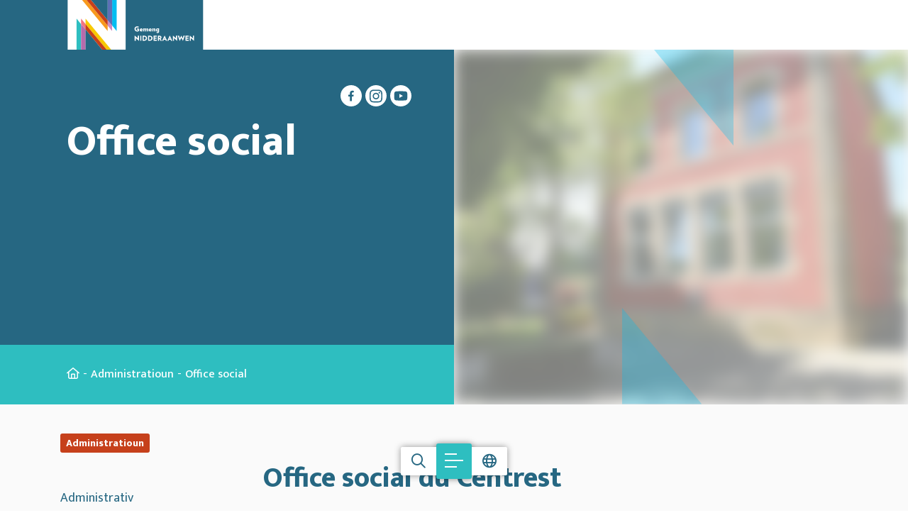

--- FILE ---
content_type: text/html; charset=utf-8
request_url: https://www.niederanven.lu/lu/administratioun/office-social
body_size: 44008
content:



<!doctype html>


<html class="no-js" lang="lu">

<head>
    
        <!-- Google Tag Manager -->
        <script data-cookieconsent="ignore">(function (w, d, s, l, i) {
                w[l] = w[l] || [];
                w[l].push({
                    'gtm.start':
                        new Date().getTime(), event: 'gtm.js'
                });
                var f = d.getElementsByTagName(s)[0],
                    j = d.createElement(s), dl = l != 'dataLayer' ? '&l=' + l : '';
                j.async = true;
                j.src = 'https://www.googletagmanager.com/gtm.js?id=' + i + dl;
                f.parentNode.insertBefore(j, f);
            })(window, document, 'script', 'dataLayer', 'GTM-KJHDKRT9');</script>
        <!-- End Google Tag Manager -->
    

    <script src="https://code.jquery.com/jquery-3.6.0.min.js"></script>
    <script src="https://cdn.jsdelivr.net/npm/masonry-layout@4.2.2/dist/masonry.pkgd.min.js"
            integrity="sha384-GNFwBvfVxBkLMJpYMOABq3c+d3KnQxudP/mGPkzpZSTYykLBNsZEnG2D9G/X/+7D" crossorigin="anonymous"
            async></script>

    <!-- Include Select2 CSS -->
    <link href="https://cdnjs.cloudflare.com/ajax/libs/select2/4.0.13/css/select2.min.css" rel="stylesheet"/>
    <!-- Include Select2 JS -->
    <script src="https://cdnjs.cloudflare.com/ajax/libs/select2/4.0.13/js/select2.min.js"></script>
    <link rel="preconnect" href="https://fonts.googleapis.com">
    <link rel="preconnect" href="https://fonts.gstatic.com" crossorigin>
    <link href="https://fonts.googleapis.com/css2?family=Mukta:wght@300;400;500;600;800&display=swap" rel="stylesheet">

    <meta charset="utf-8">
    <meta http-equiv="X-UA-Compatible" content="IE=edge,chrome=1">
    
        <title>Office social | Niederanven</title>
    

    <script type="application/ld+json">
        {
            "@context": "https://schema.org",
            "@type": "WebSite",
            "name": "Niederanven",
            "url": "niederanven.lu"
        }
    </script>

    
        
            <meta name="description" content="">
        
        <meta name="keywords" content="">
    

    
        <meta name='robots'
              content=''/>
    

    <meta name="viewport" content="width=device-width, initial-scale=1, minimum-scale=1">

    
        <meta name="twitter:card" content="summary"/>
        <meta name="twitter:url" content="https://www.niederanven.lu/lu/administratioun/office-social"/>
        <meta name="twitter:title"
              content="Office social"/>
        <meta name="twitter:description"
              content=""/>
        
            <meta name="twitter:image" content="https://www.niederanven.lu/media/29b0f028-8aa8-438e-88fa-f9e3b3d9f9c3/foto-officesocialcentrest-header.jpg"/>
        

        <meta property="og:type" content="article"/>
        <meta property="og:url" content="https://www.niederanven.lu/lu/administratioun/office-social"/>
        <meta property="og:title" content="Office social"/>
        <meta property="og:description" content=""/>
        
            <meta property="og:image" content="https://www.niederanven.lu/media/29b0f028-8aa8-438e-88fa-f9e3b3d9f9c3/foto-officesocialcentrest-header.jpg"/>
            <link rel="image_src" href="https://www.niederanven.lu/media/29b0f028-8aa8-438e-88fa-f9e3b3d9f9c3/foto-officesocialcentrest-header.jpg"/>
        
    

    
        
            <link rel="canonical" href="https://www.niederanven.lu/lu/administratioun/office-social"/>
        
    

    
        
        
            <link rel="alternate" hreflang="fr" href="https://www.niederanven.lu/fr/administration/office-social"/>
        
            <link rel="alternate" hreflang="en" href="https://www.niederanven.lu/en/administration/social-assistance-office"/>
        
            <link rel="alternate" hreflang="de" href="https://www.niederanven.lu/de/verwaltung/office-social"/>
        
            <link rel="alternate" hreflang="lu" href="https://www.niederanven.lu/lu/administratioun/office-social"/>
        
    


    <link rel="stylesheet" href="/css/app.css?v=1768473868">
    <link rel="apple-touch-icon" sizes="180x180" href="/images/favicon/apple-touch-icon.png">
    <link rel="icon" type="image/png" sizes="32x32" href="/images/favicon/favicon-32x32.png">
    <link rel="icon" type="image/png" sizes="16x16" href="/images/favicon/favicon-16x16.png">
    <link rel="manifest" href="/images/favicon/site.webmanifest">
    <link rel="mask-icon" href="/images/favicon/safari-pinned-tab.svg" color="#5bbad5">
    <link rel="shortcut icon" href="/images/favicon/favicon.ico">
    <meta name="msapplication-TileColor" content="#da532c">
    <meta name="msapplication-config" content="/images/favicon/browserconfig.xml">
    <meta name="theme-color" content="#ffffff">

</head>

<body data-lang="lu" data-bs-spy="scroll" data-bs-target="#scrollspyContent">

    <!-- Google Tag Manager (noscript) -->
    <noscript>
        <iframe src="https://www.googletagmanager.com/ns.html?id=GTM-KJHDKRT9"
                height="0" width="0" style="display:none;visibility:hidden" title="gtm"></iframe>
    </noscript>
    <!-- End Google Tag Manager (noscript) -->

<aside>
    
</aside>
<!-- Accessibility Code for "niederanven.lu" -->
<script>
    /*

    Want to customize your button? visit our documentation page:

    https://login.equalweb.com/custom-button.taf

    */
    window.interdeal = {
        "sitekey": "a610960ceb821df7b66dff441dc567e4",
        "Position": "right",
        "domains": {
            "js": "https://cdn.equalweb.com/",
            "acc": "https://access.equalweb.com/"
        },
        "Menulang": "LB",
        "btnStyle": {
            "vPosition": [
                "80%",
                "80%"
            ],
            "scale": [
                "0.5",
                "0.5"
            ],
            "color": {
                "main": "#1c4bb6",
                "second": "#ffffff"
            },
            "icon": {
                "outline": false,
                "type": 1,
                "shape": "circle"
            }
        }
    };
    (function(doc, head, body){
        var coreCall             = doc.createElement('script');
        coreCall.src             = interdeal.domains.js + 'core/5.0.9/accessibility.js';
        coreCall.defer           = true;
        coreCall.integrity       = 'sha512-dxjHZQgpVIG70EQus4+1KR3oj2KGyrtwR/nr4lY+tcMjrQ1Yb9V1SCKNVLGhD3CcPMgANKAqOk4ldI8WWNnQTw==';
        coreCall.crossOrigin     = 'anonymous';
        coreCall.setAttribute('data-cfasync', true );
        body? body.appendChild(coreCall) : head.appendChild(coreCall);
    })(document, document.head, document.body);
</script>



<nav class="responsive-menu js-responsive-menu color-primary fw-500 color-black position-relative xmarktrigger"
     id="js-responsive-menu" data-title="Nëtzlech Links" data-title-responsive="Menu"
     title="Mobil Navigatioun">
    <a href="#" class="mm-btn mm-btn_close no-decoration-hover w-100 position-absolute"><i
                class="fa-regular fa-xmark top-0 left-0 text-primary-custom"></i></a>
    <ul>

        
    
    
        <li class="active  xmarktrigger">
            
            
                <a href="  /lu/administratioun/administrativ-servicer "
                   
                   class="level_14 "
                   title="Administratioun">Administratioun </a>
                
                
    
        <ul class="level_2 chevron">
        
    
    
        <li class=" nobefore xmarktrigger">
            
            
                <a href="  /lu/administratioun/administrativ-servicer "
                   
                   class="level_0 "
                   title="Administrativ Servicer">Administrativ Servicer</a>
            
        </li>
    
        <li class=" nobefore xmarktrigger">
            
            
                <a href="  /lu/administratioun/aussendengschter "
                   
                   class="level_0 "
                   title="Aussendéngschter">Aussendéngschter</a>
            
        </li>
    
        <li class=" nobefore xmarktrigger">
            
            
                <a href="  /lu/administratioun/beschverwaltung "
                   
                   class="level_0 "
                   title="Bëschverwaltung">Bëschverwaltung</a>
            
        </li>
    
        <li class="active nobefore xmarktrigger">
            
            
                <a href="  /lu/administratioun/office-social "
                   
                   class="level_0 "
                   title="Office social">Office social</a>
            
        </li>
    
        <li class=" nobefore xmarktrigger">
            
            
                <a href="  /lu/administratioun/service-de-mediation "
                   
                   class="level_0 "
                   title="Service de médiation">Service de médiation</a>
            
        </li>
    
        <li class=" nobefore xmarktrigger">
            
            
                <a href="  /lu/administratioun/eltereforum "
                   
                   class="level_0 "
                   title="Eltereforum">Eltereforum</a>
            
        </li>
    
        <li class=" nobefore xmarktrigger">
            
            
                <a href="  /lu/administratioun/babyplus "
                   
                   class="level_0 "
                   title="BabyPLUS">BabyPLUS</a>
            
        </li>
    
        <li class="  xmarktrigger">
            
            
                <a href="  /lu/administratioun/weiderbildung/computercoursen "
                   
                   class="level_2 "
                   title="Weiderbildung">Weiderbildung </a>
                
                
    
        <ul class="level_3 chevron">
        
    
    
        <li class=" nobefore xmarktrigger">
            
            
                <a href="  /lu/administratioun/weiderbildung/computercoursen "
                   
                   class="level_0 "
                   title="Computercoursen">Computercoursen</a>
            
        </li>
    
        <li class=" nobefore xmarktrigger">
            
            
                <a href="  /lu/administratioun/weiderbildung/sproochecoursen "
                   
                   class="level_0 "
                   title="Owescoursen">Owescoursen</a>
            
        </li>
    
    
        </ul>
    

            
        </li>
    
        <li class=" nobefore xmarktrigger">
            
            
                <a href="  /lu/administratioun/iessen-op-rieder "
                   
                   class="level_0 "
                   title="Iessen op Rieder">Iessen op Rieder</a>
            
        </li>
    
        <li class=" nobefore xmarktrigger">
            
            
                <a href="  /lu/administratioun/e-guichet "
                   
                   class="level_0 "
                   title="E-Guichet">E-Guichet</a>
            
        </li>
    
        <li class=" nobefore xmarktrigger">
            
            
                <a href="  /lu/administratioun/recette "
                   
                   class="level_0 "
                   title="Recette">Recette</a>
            
        </li>
    
        <li class=" nobefore xmarktrigger">
            
            
                <a href="  /lu/administratioun/gemengereglementer "
                   
                   class="level_0 "
                   title="Gemengereglementer">Gemengereglementer</a>
            
        </li>
    
        <li class=" nobefore xmarktrigger">
            
            
                <a href="  /lu/administratioun/formulairen "
                   
                   class="level_0 "
                   title="Formulairen">Formulairen</a>
            
        </li>
    
        <li class=" nobefore xmarktrigger">
            
            
                <a href="  /lu/administratioun/gemengeblat "
                   
                   class="level_0 "
                   title="Gemengeblat">Gemengeblat</a>
            
        </li>
    
    
        </ul>
    

            
        </li>
    
        <li class="  xmarktrigger">
            
            
                <a href="  /lu/aus-der-politik/de-buergermeeschter "
                   
                   class="level_7 "
                   title="Aus der Politik">Aus der Politik </a>
                
                
    
        <ul class="level_2 chevron">
        
    
    
        <li class=" nobefore xmarktrigger">
            
            
                <a href="  /lu/aus-der-politik/de-buergermeeschter "
                   
                   class="level_0 "
                   title="De Buergermeeschter">De Buergermeeschter</a>
            
        </li>
    
        <li class=" nobefore xmarktrigger">
            
            
                <a href="  /lu/aus-der-politik/de-schafferot "
                   
                   class="level_0 "
                   title="De Schäfferot">De Schäfferot</a>
            
        </li>
    
        <li class="  xmarktrigger">
            
            
                <a href="  /lu/aus-der-politik/de-gemengerot "
                   
                   class="level_3 "
                   title="De Gemengerot">De Gemengerot </a>
                
                
    
        <ul class="level_3 chevron">
        
    
    
        <li class=" nobefore xmarktrigger">
            
            
                <a href="  /lu/aus-der-politik/de-gemengerot/dgemengeconseilleren "
                   
                   class="level_0 "
                   title="D&#39;Gemengeconseilleren">D&#39;Gemengeconseilleren</a>
            
        </li>
    
        <li class=" nobefore xmarktrigger">
            
            
                <a href="  /lu/aus-der-politik/de-gemengerot/dgemengerotssetzungen "
                   
                   class="level_0 "
                   title="D&#39;Gemengerotssëtzungen">D&#39;Gemengerotssëtzungen</a>
            
        </li>
    
        <li class=" nobefore xmarktrigger">
            
            
                <a href="  /lu/aus-der-politik/de-gemengerot/livestream-replay-vun-de-gemengerotssetzungen "
                   
                   class="level_0 "
                   title="Livestream &amp; Replay vun de Gemengerotssëtzungen">Livestream &amp; Replay vun de Gemengerotssëtzungen</a>
            
        </li>
    
    
        </ul>
    

            
        </li>
    
        <li class=" nobefore xmarktrigger">
            
            
                <a href="  /lu/aus-der-politik/gemengebudget "
                   
                   class="level_0 "
                   title="Gemengebudget">Gemengebudget</a>
            
        </li>
    
        <li class=" nobefore xmarktrigger">
            
            
                <a href="  /lu/aus-der-politik/berodend-kommissiounen "
                   
                   class="level_0 "
                   title="Berodend Kommissiounen">Berodend Kommissiounen</a>
            
        </li>
    
        <li class=" nobefore xmarktrigger">
            
            
                <a href="  /lu/aus-der-politik/gemengesyndikater "
                   
                   class="level_0 "
                   title="Gemengesyndikater">Gemengesyndikater</a>
            
        </li>
    
        <li class="  xmarktrigger">
            
            
                <a href="  /lu/aus-der-politik/walen/europawalen-2024 "
                   
                   class="level_3 "
                   title="Walen">Walen </a>
                
                
    
        <ul class="level_3 chevron">
        
    
    
        <li class=" nobefore xmarktrigger">
            
            
                <a href="  /lu/aus-der-politik/walen/europawalen-2024 "
                   
                   class="level_0 "
                   title="Europawalen 2024">Europawalen 2024</a>
            
        </li>
    
        <li class=" nobefore xmarktrigger">
            
            
                <a href="  /lu/aus-der-politik/walen/resultater-vun-de-gemengewalen-2023 "
                   
                   class="level_0 "
                   title="Resultater vun de Gemengewalen 2023">Resultater vun de Gemengewalen 2023</a>
            
        </li>
    
        <li class=" nobefore xmarktrigger">
            
            
                <a href="  https://jepeuxvoter.lu/lu/ "
                   target="_blank" 
                   class="level_0 "
                   title="Aschreiwung fir Net-Lëtzebuerger">Aschreiwung fir Net-Lëtzebuerger</a>
            
        </li>
    
    
        </ul>
    

            
        </li>
    
    
        </ul>
    

            
        </li>
    
        <li class="  xmarktrigger">
            
            
                <a href="  /lu/emwelt/offallentsuergung "
                   
                   class="level_4 "
                   title="Ëmwelt">Ëmwelt </a>
                
                
    
        <ul class="level_2 chevron">
        
    
    
        <li class=" nobefore xmarktrigger">
            
            
                <a href="  /lu/emwelt/offallentsuergung "
                   
                   class="level_0 "
                   title="Offallentsuergung">Offallentsuergung</a>
            
        </li>
    
        <li class="  xmarktrigger">
            
            
                <a href="  /lu/emwelt/meng-emwelt "
                   
                   class="level_5 "
                   title="Meng Ëmwelt">Meng Ëmwelt </a>
                
                
    
        <ul class="level_3 chevron">
        
    
    
        <li class=" nobefore xmarktrigger">
            
            
                <a href="  /lu/emwelt/meng-emwelt/subventioune-fir-energie-a-ressourceschutz "
                   
                   class="level_0 "
                   title="Subventioune fir Energie- a Ressourcëschutz">Subventioune fir Energie- a Ressourcëschutz</a>
            
        </li>
    
        <li class=" nobefore xmarktrigger">
            
            
                <a href="  /lu/emwelt/meng-emwelt/energieberodung "
                   
                   class="level_0 "
                   title="Energieberodung">Energieberodung</a>
            
        </li>
    
        <li class=" nobefore xmarktrigger">
            
            
                <a href="  /lu/emwelt/meng-emwelt/solardaachkadaster "
                   
                   class="level_0 "
                   title="Solardaachkadaster">Solardaachkadaster</a>
            
        </li>
    
        <li class=" nobefore xmarktrigger">
            
            
                <a href="  /lu/emwelt/meng-emwelt/effentlech-notz-an-uebstgaert "
                   
                   class="level_0 "
                   title="Ëffentlech Notz- an Uebstgäert">Ëffentlech Notz- an Uebstgäert</a>
            
        </li>
    
        <li class=" nobefore xmarktrigger">
            
            
                <a href="  /lu/emwelt/meng-emwelt/drenkwaasser "
                   
                   class="level_0 "
                   title="Drénkwaasser">Drénkwaasser</a>
            
        </li>
    
    
        </ul>
    

            
        </li>
    
        <li class="  xmarktrigger">
            
            
                <a href="  /lu/emwelt/emwelt-an-der-gemeng "
                   
                   class="level_7 "
                   title="Ëmwelt an der Gemeng">Ëmwelt an der Gemeng </a>
                
                
    
        <ul class="level_3 chevron">
        
    
    
        <li class=" nobefore xmarktrigger">
            
            
                <a href="  /lu/emwelt/emwelt-an-der-gemeng/klima-an-naturpartner "
                   
                   class="level_0 "
                   title="Klima- an Naturpartner">Klima- an Naturpartner</a>
            
        </li>
    
        <li class=" nobefore xmarktrigger">
            
            
                <a href="  /lu/emwelt/emwelt-an-der-gemeng/sias "
                   
                   class="level_0 "
                   title="SIAS">SIAS</a>
            
        </li>
    
        <li class=" nobefore xmarktrigger">
            
            
                <a href="  /lu/emwelt/emwelt-an-der-gemeng/enercoop-syrdall "
                   
                   class="level_0 "
                   title="Enercoop Syrdall">Enercoop Syrdall</a>
            
        </li>
    
        <li class=" nobefore xmarktrigger">
            
            
                <a href="  /lu/emwelt/emwelt-an-der-gemeng/klimapakt "
                   
                   class="level_0 "
                   title="KlimaPakt">KlimaPakt</a>
            
        </li>
    
        <li class=" nobefore xmarktrigger">
            
            
                <a href="  /lu/emwelt/emwelt-an-der-gemeng/naturpakt "
                   
                   class="level_0 "
                   title="NaturPakt">NaturPakt</a>
            
        </li>
    
        <li class=" nobefore xmarktrigger">
            
            
                <a href="  /lu/emwelt/emwelt-an-der-gemeng/fairtrade "
                   
                   class="level_0 "
                   title="Fairtrade">Fairtrade</a>
            
        </li>
    
        <li class=" nobefore xmarktrigger">
            
            
                <a href="  /lu/liewen-an-der-gemeng/zesumme-fir-eis-gemeng/repair-cafe "
                   
                   class="level_0 "
                   title="Repair Café">Repair Café</a>
            
        </li>
    
    
        </ul>
    

            
        </li>
    
        <li class=" nobefore xmarktrigger">
            
            
                <a href="  /lu/emwelt/emwelt-mettwoch "
                   
                   class="level_0 "
                   title="Ëmwelt-Mëttwoch">Ëmwelt-Mëttwoch</a>
            
        </li>
    
    
        </ul>
    

            
        </li>
    
        <li class="  xmarktrigger">
            
            
                <a href="  /lu/urbanismus "
                   
                   class="level_7 "
                   title="Urbanismus">Urbanismus </a>
                
                
    
        <ul class="level_2 chevron">
        
    
    
        <li class="  xmarktrigger">
            
            
                <a href="  /lu/urbanismus/pag/geschriwwenen-grafeschen-deel "
                   
                   class="level_2 "
                   title="PAG">PAG </a>
                
                
    
        <ul class="level_3 chevron">
        
    
    
        <li class=" nobefore xmarktrigger">
            
            
                <a href="  /lu/urbanismus/pag/geschriwwenen-grafeschen-deel "
                   
                   class="level_0 "
                   title="Geschriwwenen &amp; grafeschen Deel">Geschriwwenen &amp; grafeschen Deel</a>
            
        </li>
    
        <li class=" nobefore xmarktrigger">
            
            
                <a href="  /lu/urbanismus/pag/schemas-directeurs "
                   
                   class="level_0 "
                   title="Schémas directeurs">Schémas directeurs</a>
            
        </li>
    
    
        </ul>
    

            
        </li>
    
        <li class="  xmarktrigger">
            
            
                <a href="  /lu/urbanismus/pap/quartier-existant "
                   
                   class="level_2 "
                   title="PAP">PAP </a>
                
                
    
        <ul class="level_3 chevron">
        
    
    
        <li class=" nobefore xmarktrigger">
            
            
                <a href="  /lu/urbanismus/pap/quartier-existant "
                   
                   class="level_0 "
                   title="Quartier existant">Quartier existant</a>
            
        </li>
    
        <li class=" nobefore xmarktrigger">
            
            
                <a href="  /lu/urbanismus/pap/nouveau-quartier "
                   
                   class="level_0 "
                   title="Nouveau Quartier">Nouveau Quartier</a>
            
        </li>
    
    
        </ul>
    

            
        </li>
    
        <li class=" nobefore xmarktrigger">
            
            
                <a href="  /lu/urbanismus/lafend-prozeduren "
                   
                   class="level_0 "
                   title="Lafend Prozeduren">Lafend Prozeduren</a>
            
        </li>
    
        <li class="  xmarktrigger">
            
            
                <a href="  /lu/urbanismus/autorisatiounen/baugeneemegungen "
                   
                   class="level_3 "
                   title="Autorisatiounen">Autorisatiounen </a>
                
                
    
        <ul class="level_3 chevron">
        
    
    
        <li class=" nobefore xmarktrigger">
            
            
                <a href="  /lu/urbanismus/autorisatiounen/baugeneemegungen "
                   
                   class="level_0 "
                   title="Baugeneemegungen">Baugeneemegungen</a>
            
        </li>
    
        <li class=" nobefore xmarktrigger">
            
            
                <a href="  /lu/urbanismus/autorisatiounen/bautereglement "
                   
                   class="level_0 "
                   title="Bautereglement">Bautereglement</a>
            
        </li>
    
        <li class=" nobefore xmarktrigger">
            
            
                <a href="  /lu/urbanismus/autorisatiounen/wei-eng-reegel-gellt-fir-meng-parzell "
                   
                   class="level_0 "
                   title="Wéi eng Reegel gëllt fir meng Parzell">Wéi eng Reegel gëllt fir meng Parzell</a>
            
        </li>
    
    
        </ul>
    

            
        </li>
    
        <li class="  xmarktrigger">
            
            
                <a href="  /lu/urbanismus/pacte-logement/dziler-vum-pacte-logement "
                   
                   class="level_2 "
                   title="Pacte Logement">Pacte Logement </a>
                
                
    
        <ul class="level_3 chevron">
        
    
    
        <li class=" nobefore xmarktrigger">
            
            
                <a href="  /lu/urbanismus/pacte-logement/dziler-vum-pacte-logement "
                   
                   class="level_0 "
                   title="D&#39;Ziler vum Pacte Logement">D&#39;Ziler vum Pacte Logement</a>
            
        </li>
    
        <li class=" nobefore xmarktrigger">
            
            
                <a href="  /lu/urbanismus/pacte-logement/wessenswaertes-ronderem-de-logement "
                   
                   class="level_0 "
                   title="Wëssenswäertes ronderëm de Logement">Wëssenswäertes ronderëm de Logement</a>
            
        </li>
    
    
        </ul>
    

            
        </li>
    
        <li class=" nobefore xmarktrigger">
            
            
                <a href="  /lu/urbanismus/masterplang-am-sand "
                   
                   class="level_0 "
                   title="Masterplang ,,Am Sand’’">Masterplang ,,Am Sand’’</a>
            
        </li>
    
        <li class=" nobefore xmarktrigger">
            
            
                <a href="  /lu/urbanismus/hei-wunne-bleiwen "
                   
                   class="level_0 "
                   title="Hei wunne bleiwen">Hei wunne bleiwen</a>
            
        </li>
    
    
        </ul>
    

            
        </li>
    
        <li class="  xmarktrigger">
            
            
                <a href="  /lu/liewen-an-der-gemeng "
                   
                   class="level_14 "
                   title="Liewen an der Gemeng">Liewen an der Gemeng </a>
                
                
    
        <ul class="level_2 chevron">
        
    
    
        <li class="  xmarktrigger">
            
            
                <a href="  /lu/liewen-an-der-gemeng/sport-a-verainsliewen/dverainer "
                   
                   class="level_7 "
                   title="Sport- a Veräinsliewen">Sport- a Veräinsliewen </a>
                
                
    
        <ul class="level_3 chevron">
        
    
    
        <li class=" nobefore xmarktrigger">
            
            
                <a href="  /lu/liewen-an-der-gemeng/sport-a-verainsliewen/dverainer "
                   
                   class="level_0 "
                   title="D&#39;Veräiner">D&#39;Veräiner</a>
            
        </li>
    
        <li class=" nobefore xmarktrigger">
            
            
                <a href="  /lu/liewen-an-der-gemeng/sport-a-verainsliewen/dsportsverainer "
                   
                   class="level_0 "
                   title="D&#39;Sportsveräiner">D&#39;Sportsveräiner</a>
            
        </li>
    
        <li class=" nobefore xmarktrigger">
            
            
                <a href="  /lu/liewen-an-der-gemeng/sport-a-verainsliewen/verainsliewen "
                   
                   class="level_0 "
                   title="Veräinsliewen">Veräinsliewen</a>
            
        </li>
    
        <li class=" nobefore xmarktrigger">
            
            
                <a href="  /lu/liewen-an-der-gemeng/sport-a-verainsliewen/ecologesch-charta "
                   
                   class="level_0 "
                   title="Ecologësch Charta">Ecologësch Charta</a>
            
        </li>
    
        <li class=" nobefore xmarktrigger">
            
            
                <a href="  /lu/liewen-an-der-gemeng/sport-a-verainsliewen/benevolat "
                   
                   class="level_0 "
                   title="Benevolat">Benevolat</a>
            
        </li>
    
        <li class=" nobefore xmarktrigger">
            
            
                <a href="  /lu/liewen-an-der-gemeng/sport-a-verainsliewen/sportteam-impuls "
                   
                   class="level_0 "
                   title="SportTeam &amp; IMPULS">SportTeam &amp; IMPULS</a>
            
        </li>
    
        <li class=" nobefore xmarktrigger">
            
            
                <a href="  /lu/liewen-an-der-gemeng/sport-a-verainsliewen/skoda-tour-de-luxembourg-2025 "
                   
                   class="level_0 "
                   title="Škoda Tour de Luxembourg 2025">Škoda Tour de Luxembourg 2025</a>
            
        </li>
    
    
        </ul>
    

            
        </li>
    
        <li class="  xmarktrigger">
            
            
                <a href="  /lu/liewen-an-der-gemeng/konscht-a-kultur/museksschoul "
                   
                   class="level_8 "
                   title="Konscht a Kultur">Konscht a Kultur </a>
                
                
    
        <ul class="level_3 chevron">
        
    
    
        <li class=" nobefore xmarktrigger">
            
            
                <a href="  /lu/liewen-an-der-gemeng/konscht-a-kultur/museksschoul "
                   
                   class="level_0 "
                   title="Museksschoul">Museksschoul</a>
            
        </li>
    
        <li class=" nobefore xmarktrigger">
            
            
                <a href="  /lu/liewen-an-der-gemeng/konscht-a-kultur/kulturhaus-niederanven "
                   
                   class="level_0 "
                   title="Kulturhaus Niederanven">Kulturhaus Niederanven</a>
            
        </li>
    
        <li class=" nobefore xmarktrigger">
            
            
                <a href="  /lu/liewen-an-der-gemeng/konscht-a-kultur/merite-prix-culturel "
                   
                   class="level_0 "
                   title="Mérite &amp; Prix culturel">Mérite &amp; Prix culturel</a>
            
        </li>
    
        <li class=" nobefore xmarktrigger">
            
            
                <a href="  /lu/liewen-an-der-gemeng/konscht-a-kultur/ethik-charta-fir-kulturell-strukturen "
                   
                   class="level_0 "
                   title="Ethik-Charta fir kulturell Strukturen">Ethik-Charta fir kulturell Strukturen</a>
            
        </li>
    
        <li class=" nobefore xmarktrigger">
            
            
                <a href="  /lu/liewen-an-der-gemeng/konscht-a-kultur/konscht-op-der-bunn "
                   
                   class="level_0 "
                   title="Konscht op der Bunn">Konscht op der Bunn</a>
            
        </li>
    
        <li class=" nobefore xmarktrigger">
            
            
                <a href="  /lu/liewen-an-der-gemeng/konscht-a-kultur/bicherbus "
                   
                   class="level_0 "
                   title="Bicherbus">Bicherbus</a>
            
        </li>
    
        <li class=" nobefore xmarktrigger">
            
            
                <a href="  /lu/liewen-an-der-gemeng/konscht-a-kultur/bicherkabinn "
                   
                   class="level_0 "
                   title="Bicherkabinn">Bicherkabinn</a>
            
        </li>
    
        <li class=" nobefore xmarktrigger">
            
            
                <a href="  /lu/liewen-an-der-gemeng/konscht-a-kultur/kulturpass "
                   
                   class="level_0 "
                   title="KulturPass">KulturPass</a>
            
        </li>
    
    
        </ul>
    

            
        </li>
    
        <li class="  xmarktrigger">
            
            
                <a href="  /lu/liewen-an-der-gemeng/enseignement "
                   
                   class="level_3 "
                   title="Enseignement">Enseignement </a>
                
                
    
        <ul class="level_3 chevron">
        
    
    
        <li class=" nobefore xmarktrigger">
            
            
                <a href="  https://www.amsand.lu/fr/creche-maison-relais "
                   target="_blank" 
                   class="level_0 "
                   title="Maison relais">Maison relais</a>
            
        </li>
    
        <li class=" nobefore xmarktrigger">
            
            
                <a href="  https://www.amsand.lu/fr/ecole-fondamentale "
                   target="_blank" 
                   class="level_0 "
                   title="Schoul Am Sand">Schoul Am Sand</a>
            
        </li>
    
        <li class=" nobefore xmarktrigger">
            
            
                <a href="  /lu/liewen-an-der-gemeng/enseignement/schoultransport-pedibus "
                   
                   class="level_0 "
                   title="Schoultransport &amp; Pedibus">Schoultransport &amp; Pedibus</a>
            
        </li>
    
    
        </ul>
    

            
        </li>
    
        <li class="  xmarktrigger">
            
            
                <a href="  /lu/liewen-an-der-gemeng/kanner-a-jugendlecher/jugendhaus-nidderaanwen "
                   
                   class="level_6 "
                   title="Kanner a Jugendlecher">Kanner a Jugendlecher </a>
                
                
    
        <ul class="level_3 chevron">
        
    
    
        <li class=" nobefore xmarktrigger">
            
            
                <a href="  /lu/liewen-an-der-gemeng/kanner-a-jugendlecher/jugendhaus-nidderaanwen "
                   
                   class="level_0 "
                   title="Jugendhaus Nidderaanwen">Jugendhaus Nidderaanwen</a>
            
        </li>
    
        <li class=" nobefore xmarktrigger">
            
            
                <a href="  /lu/liewen-an-der-gemeng/kanner-a-jugendlecher/mobil-jugendaarbecht "
                   
                   class="level_0 "
                   title="Mobil Jugendaarbecht">Mobil Jugendaarbecht</a>
            
        </li>
    
        <li class=" nobefore xmarktrigger">
            
            
                <a href="  /lu/liewen-an-der-gemeng/kanner-a-jugendlecher/babysitting "
                   
                   class="level_0 "
                   title="Babysitting">Babysitting</a>
            
        </li>
    
        <li class=" nobefore xmarktrigger">
            
            
                <a href="  /lu/entdecken/decouvrir-la-commune/spillplazen "
                   
                   class="level_0 "
                   title="Eis Spillplazen">Eis Spillplazen</a>
            
        </li>
    
        <li class=" nobefore xmarktrigger">
            
            
                <a href="  /lu/liewen-an-der-gemeng/kanner-a-jugendlecher/kannerkaart-vun-der-gemeng "
                   
                   class="level_0 "
                   title="Kannerkaart vun der Gemeng">Kannerkaart vun der Gemeng</a>
            
        </li>
    
        <li class=" nobefore xmarktrigger">
            
            
                <a href="  /lu/liewen-an-der-gemeng/kanner-a-jugendlecher/niedz4kidz "
                   
                   class="level_0 "
                   title="Niedz4Kidz">Niedz4Kidz</a>
            
        </li>
    
    
        </ul>
    

            
        </li>
    
        <li class="  xmarktrigger">
            
            
                <a href="  /lu/liewen-an-der-gemeng/senioren/nieds4seniors "
                   
                   class="level_2 "
                   title="Senioren">Senioren </a>
                
                
    
        <ul class="level_3 chevron">
        
    
    
        <li class=" nobefore xmarktrigger">
            
            
                <a href="  /lu/liewen-an-der-gemeng/senioren/nieds4seniors "
                   
                   class="level_0 "
                   title="Nieds4Seniors">Nieds4Seniors</a>
            
        </li>
    
        <li class=" nobefore xmarktrigger">
            
            
                <a href="  /lu/liewen-an-der-gemeng/senioren/offere-fir-senioren "
                   
                   class="level_0 "
                   title="Offere fir Senioren">Offere fir Senioren</a>
            
        </li>
    
    
        </ul>
    

            
        </li>
    
        <li class="  xmarktrigger">
            
            
                <a href="  /lu/liewen-an-der-gemeng/gesondheet/netzlech-adressen "
                   
                   class="level_3 "
                   title="Gesondheet">Gesondheet </a>
                
                
    
        <ul class="level_3 chevron">
        
    
    
        <li class=" nobefore xmarktrigger">
            
            
                <a href="  /lu/liewen-an-der-gemeng/gesondheet/netzlech-adressen "
                   
                   class="level_0 "
                   title="Nëtzlech Adressen">Nëtzlech Adressen</a>
            
        </li>
    
        <li class=" nobefore xmarktrigger">
            
            
                <a href="  /lu/liewen-an-der-gemeng/mental-gesondheets-eck "
                   
                   class="level_0 "
                   title="Mental-Gesondheets-Eck">Mental-Gesondheets-Eck</a>
            
        </li>
    
        <li class=" nobefore xmarktrigger">
            
            
                <a href="  /lu/liewen-an-der-gemeng/gesondheet/woche-vun-der-mentaler-gesondheet "
                   
                   class="level_0 "
                   title="Woche vun der mentaler Gesondheet">Woche vun der mentaler Gesondheet</a>
            
        </li>
    
    
        </ul>
    

            
        </li>
    
        <li class="  xmarktrigger">
            
            
                <a href="  /lu/liewen-an-der-gemeng/soziales "
                   
                   class="level_2 "
                   title="Soziales">Soziales </a>
                
                
    
        <ul class="level_3 chevron">
        
    
    
        <li class=" nobefore xmarktrigger">
            
            
                <a href="  /lu/liewen-an-der-gemeng/soziales/allocation-de-vie-chere "
                   
                   class="level_0 "
                   title="Allocation de vie chère">Allocation de vie chère</a>
            
        </li>
    
        <li class=" nobefore xmarktrigger">
            
            
                <a href="  /lu/liewen-an-der-gemeng/soziales/pampers-prime "
                   
                   class="level_0 "
                   title="Pampers Prime">Pampers Prime</a>
            
        </li>
    
    
        </ul>
    

            
        </li>
    
        <li class=" nobefore xmarktrigger">
            
            
                <a href="  /lu/liewen-an-der-gemeng/zesumme-fir-eis-gemeng/biergerbedeelegung "
                   
                   class="level_0 "
                   title="Biergerbedeelegung">Biergerbedeelegung</a>
            
        </li>
    
        <li class="  xmarktrigger">
            
            
                <a href="  /lu/liewen-an-der-gemeng/zesummeliewen "
                   
                   class="level_6 "
                   title="Zesummeliewen">Zesummeliewen </a>
                
                
    
        <ul class="level_3 chevron">
        
    
    
        <li class=" nobefore xmarktrigger">
            
            
                <a href="  /lu/liewen-an-der-gemeng/zesummeliewen/gemengepakt "
                   
                   class="level_0 "
                   title="Gemengepakt">Gemengepakt</a>
            
        </li>
    
        <li class=" nobefore xmarktrigger">
            
            
                <a href="  /lu/liewen-an-der-gemeng/zesummeliewen/kommissioun-fir-interkulturellt-zesummeliewen "
                   
                   class="level_0 "
                   title="Kommissioun fir Interkulturellt Zesummeliewen">Kommissioun fir Interkulturellt Zesummeliewen</a>
            
        </li>
    
        <li class=" nobefore xmarktrigger">
            
            
                <a href="  /lu/liewen-an-der-gemeng/zesummeliewen/sproochecafe "
                   
                   class="level_0 "
                   title="Sproochecafé">Sproochecafé</a>
            
        </li>
    
        <li class=" nobefore xmarktrigger">
            
            
                <a href="  /lu/liewen-an-der-gemeng/zesummeliewen/nopeschfest "
                   
                   class="level_0 "
                   title="Nopeschfest">Nopeschfest</a>
            
        </li>
    
        <li class=" nobefore xmarktrigger">
            
            
                <a href="  /lu/liewen-an-der-gemeng/zesummeliewen/hoplr "
                   
                   class="level_0 "
                   title="HOPLR">HOPLR</a>
            
        </li>
    
        <li class=" nobefore xmarktrigger">
            
            
                <a href="  /lu/liewen-an-der-gemeng/konscht-a-kultur/bierger-guide "
                   
                   class="level_0 "
                   title="Bierger-Guide">Bierger-Guide</a>
            
        </li>
    
    
        </ul>
    

            
        </li>
    
        <li class="  xmarktrigger">
            
            
                <a href="  /lu/urbanismus/gemengeprojeten "
                   
                   class="level_2 "
                   title="Gemengeprojeten">Gemengeprojeten </a>
                
                
    
        <ul class="level_3 chevron">
        
    
    
        <li class=" nobefore xmarktrigger">
            
            
                <a href="  /lu/urbanismus/gemengeprojeten/aktuell-gemengeprojeten "
                   
                   class="level_0 "
                   title="Aktuell Gemengeprojeten">Aktuell Gemengeprojeten</a>
            
        </li>
    
        <li class=" nobefore xmarktrigger">
            
            
                <a href="  /lu/urbanismus/gemengeprojeten/ofgeschlosse-gemengeprojeten "
                   
                   class="level_0 "
                   title="Ofgeschlosse Gemengeprojeten">Ofgeschlosse Gemengeprojeten</a>
            
        </li>
    
    
        </ul>
    

            
        </li>
    
        <li class="  xmarktrigger">
            
            
                <a href="  /lu/liewen-an-der-gemeng/mobiliteit/parking-residentiel "
                   
                   class="level_9 "
                   title="Mobilitéit">Mobilitéit </a>
                
                
    
        <ul class="level_3 chevron">
        
    
    
        <li class=" nobefore xmarktrigger">
            
            
                <a href="  /lu/liewen-an-der-gemeng/mobiliteit/citybus-nidderaanwen "
                   
                   class="level_0 "
                   title="Citybus Nidderaanwen">Citybus Nidderaanwen</a>
            
        </li>
    
        <li class=" nobefore xmarktrigger">
            
            
                <a href="  /lu/liewen-an-der-gemeng/mobiliteit/parking-residentiel "
                   
                   class="level_0 "
                   title="Parking résidentiel">Parking résidentiel</a>
            
        </li>
    
        <li class=" nobefore xmarktrigger">
            
            
                <a href="  /lu/flex-carsharing "
                   
                   class="level_0 "
                   title="Flex-Carsharing">Flex-Carsharing</a>
            
        </li>
    
        <li class=" nobefore xmarktrigger">
            
            
                <a href="  /lu/chargy "
                   
                   class="level_0 "
                   title="Chargy">Chargy</a>
            
        </li>
    
        <li class=" nobefore xmarktrigger">
            
            
                <a href="  /lu/service-veloh "
                   
                   class="level_0 "
                   title="vel&#39;OH!">vel&#39;OH!</a>
            
        </li>
    
        <li class=" nobefore xmarktrigger">
            
            
                <a href="  /lu/liewen-an-der-gemeng/mobiliteit/effentlechen-transport "
                   
                   class="level_0 "
                   title="Ëffentlechen Transport">Ëffentlechen Transport</a>
            
        </li>
    
        <li class=" nobefore xmarktrigger">
            
            
                <a href="  /lu/liewen-an-der-gemeng/mobiliteit/ruffbus-syrdall "
                   
                   class="level_0 "
                   title="Ruffbus Syrdall">Ruffbus Syrdall</a>
            
        </li>
    
        <li class=" nobefore xmarktrigger">
            
            
                <a href="  /lu/liewen-an-der-gemeng/mobiliteit/mobilite-douce "
                   
                   class="level_0 "
                   title="Mobilité douce">Mobilité douce</a>
            
        </li>
    
        <li class=" nobefore xmarktrigger">
            
            
                <a href="  /lu/liewen-an-der-gemeng/mobiliteit/europaesch-mobiliteitswoch "
                   
                   class="level_0 "
                   title="Europäesch Mobilitéitswoch">Europäesch Mobilitéitswoch</a>
            
        </li>
    
    
        </ul>
    

            
        </li>
    
        <li class=" nobefore xmarktrigger">
            
            
                <a href="  /lu/liewen-an-der-gemeng/nidderaanwener-maart "
                   
                   class="level_0 "
                   title="Nidderaanwener Maart">Nidderaanwener Maart</a>
            
        </li>
    
        <li class=" nobefore xmarktrigger">
            
            
                <a href="  /lu/liewen-an-der-gemeng/loune-gemengesall "
                   
                   class="level_0 "
                   title="Loune vu Gemengesäll">Loune vu Gemengesäll</a>
            
        </li>
    
        <li class=" nobefore xmarktrigger">
            
            
                <a href="  /lu/liewen-an-der-gemeng/lokal-entreprisen "
                   
                   class="level_0 "
                   title="Lokal Entreprisen">Lokal Entreprisen</a>
            
        </li>
    
    
        </ul>
    

            
        </li>
    
        <li class="  xmarktrigger">
            
            
                <a href="  /lu/entdecken "
                   
                   class="level_3 "
                   title="Entdecken">Entdecken </a>
                
                
    
        <ul class="level_2 chevron">
        
    
    
        <li class="  xmarktrigger">
            
            
                <a href="  /lu/entdecken/dgemeng-stellt-sech-vir "
                   
                   class="level_8 "
                   title="D&#39;Gemeng stellt sech vir">D&#39;Gemeng stellt sech vir </a>
                
                
    
        <ul class="level_3 chevron">
        
    
    
        <li class=" nobefore xmarktrigger">
            
            
                <a href="  /lu/entdecken/dgemeng-stellt-sech-vir/dgemeng-an-zuelen "
                   
                   class="level_0 "
                   title="D&#39;Gemeng an Zuelen">D&#39;Gemeng an Zuelen</a>
            
        </li>
    
        <li class=" nobefore xmarktrigger">
            
            
                <a href="  /lu/entdecken/dgemeng-stellt-sech-vir/fraizait-an-tourismus "
                   
                   class="level_0 "
                   title="Fräizäit an Tourismus">Fräizäit an Tourismus</a>
            
        </li>
    
        <li class=" nobefore xmarktrigger">
            
            
                <a href="  /lu/offiziell-kaarte-vun-der-gemeng "
                   
                   class="level_0 "
                   title="Offiziell Kaarte vun der Gemeng">Offiziell Kaarte vun der Gemeng</a>
            
        </li>
    
        <li class=" nobefore xmarktrigger">
            
            
                <a href="  /lu/entdecken/dgemeng-stellt-sech-vir/parc-de-leurope "
                   
                   class="level_0 "
                   title="Parc de l&#39;Europe">Parc de l&#39;Europe</a>
            
        </li>
    
        <li class=" nobefore xmarktrigger">
            
            
                <a href="  /lu/entdecken/dgemeng-stellt-sech-vir/spillplazen "
                   
                   class="level_0 "
                   title="Spillplazen">Spillplazen</a>
            
        </li>
    
        <li class=" nobefore xmarktrigger">
            
            
                <a href="  /lu/entdecken/dgemeng-stellt-sech-vir/wanderweeer "
                   
                   class="level_0 "
                   title="Wanderweeër">Wanderweeër</a>
            
        </li>
    
        <li class=" nobefore xmarktrigger">
            
            
                <a href="  /lu/entdecken/dgemeng-stellt-sech-vir/naturreservat-aarnescht "
                   
                   class="level_0 "
                   title="Naturreservat Aarnescht">Naturreservat Aarnescht</a>
            
        </li>
    
        <li class=" nobefore xmarktrigger">
            
            
                <a href="  /lu/entdecken/dgemeng-stellt-sech-vir/hondswisen "
                   
                   class="level_0 "
                   title="Hondswisen">Hondswisen</a>
            
        </li>
    
    
        </ul>
    

            
        </li>
    
        <li class=" nobefore xmarktrigger">
            
            
                <a href="  /lu/entdecken/douzelage "
                   
                   class="level_0 "
                   title="Douzelage">Douzelage</a>
            
        </li>
    
        <li class=" nobefore xmarktrigger">
            
            
                <a href="  /lu/gemengenindex "
                   
                   class="level_0 "
                   title="Gemengenindex">Gemengenindex</a>
            
        </li>
    
    
        </ul>
    

            
        </li>
    
        <li class=" nobefore xmarktrigger">
            
            
                <a href="  /lu/mediatheik "
                   
                   class="level_0 "
                   title="Mediathéik">Mediathéik</a>
            
        </li>
    
        <li class=" nobefore xmarktrigger">
            
            
                <a href="  /lu/ereider "
                   
                   class="level_0 "
                   title="E-Reider">E-Reider</a>
            
        </li>
    
        <li class=" nobefore xmarktrigger">
            
            
                <a href="  /lu/aktualiteiten "
                   
                   class="level_0 "
                   title="Aktualitéiten">Aktualitéiten</a>
            
        </li>
    
        <li class=" nobefore xmarktrigger">
            
            
                <a href="  /lu/eventer "
                   
                   class="level_0 "
                   title="Eventer">Eventer</a>
            
        </li>
    
        <li class=" nobefore xmarktrigger">
            
            
                <a href="  /lu/interaktiv-kaart "
                   
                   class="level_0 "
                   title="Interaktiv Kaart">Interaktiv Kaart</a>
            
        </li>
    
        <li class=" nobefore xmarktrigger">
            
            
                <a href="  /lu/kontakt "
                   
                   class="level_0 "
                   title="Kontakt">Kontakt</a>
            
        </li>
    
        <li class=" nobefore xmarktrigger">
            
            
                <a href="  /lu/newsletter "
                   
                   class="level_0 "
                   title="Newsletter">Newsletter</a>
            
        </li>
    
        <li class=" nobefore xmarktrigger">
            
            
                <a href="  /lu/brennholzbestellung "
                   
                   class="level_0 "
                   title="Bestellformulaire">Bestellformulaire</a>
            
        </li>
    
    

        
    
    
    

        <div class="nobefore mb-80 ">
            <div class="socials d-flex justify-content-start nobefore">
                <a class="cursor-pointer hover-socials mr-10 p-0 pl-15 pt-15" href="https://www.facebook.com/GemengNidderaanwen"
                   title="Lien vers facebook" target="_blank">
                    <svg width="30px" height="30px" viewBox="0 0 30 30" version="1.1"
                         xmlns="http://www.w3.org/2000/svg"
                         xmlns:xlink="http://www.w3.org/1999/xlink">
                        <g id="Page-1" stroke="none" stroke-width="1" fill="none"
                           fill-rule="evenodd">
                            <g id="09.Elements-de-contenu" transform="translate(-843, -150)"
                               fill="#365397">
                                <g id="cdn" transform="translate(0, 100)">
                                    <g id="icon/facebook" transform="translate(843, 50)">
                                        <path d="M15,0 C23.2842712,0 30,6.71572875 30,15 C30,23.2842712 23.2842712,30 15,30 C6.71572875,30 0,23.2842712 0,15 C0,6.71572875 6.71572875,0 15,0 Z M16.6994144,7.82145897 C14.6155712,7.82145897 13.2535052,9.0844995 13.2535052,11.3709517 L13.2535052,13.3807828 L10.937148,13.3807828 L10.937148,16.017868 L13.2535052,16.017868 L13.2535052,22.3928528 L16.1043165,22.3928528 L16.1043165,16.017868 L18.2299599,16.017868 L18.6346776,13.3807828 L16.1043165,13.3807828 L16.1043165,11.6695011 C16.1043165,10.9480575 16.4577844,10.2448181 17.5910607,10.2448181 L18.7414017,10.2448181 L18.7414017,7.99961036 C18.7414017,7.99961036 17.697479,7.82145897 16.6994144,7.82145897 Z"
                                              id="Combined-Shape" class="bg-icon-color"></path>
                                    </g>
                                </g>
                            </g>
                        </g>
                    </svg>
                </a>
                <a class="cursor-pointer hover-socials mr-10 p-0 pt-15" href="https://www.instagram.com/gemengnidderaanwen"
                   title="Lien vers instagram" target="_blank">
                    <svg width="30px" height="30px" viewBox="0 0 30 30" version="1.1"
                         xmlns="http://www.w3.org/2000/svg"
                         xmlns:xlink="http://www.w3.org/1999/xlink">
                        <g id="Page-1" stroke="none" stroke-width="1" fill="none"
                           fill-rule="evenodd">
                            <g id="09.Elements-de-contenu" transform="translate(-878, -150)"
                               fill="#CF2872">
                                <g id="cdn" transform="translate(0, 100)">
                                    <g id="Stacked-Group-2" transform="translate(843, 50)">
                                        <g id="icon/instagram" transform="translate(35, 0)">
                                            <path class="bg-icon-color"
                                                  d="M15,0 C23.2842712,0 30,6.71572875 30,15 C30,23.2842712 23.2842712,30 15,30 C6.71572875,30 0,23.2842712 0,15 C0,6.71572875 6.71572875,0 15,0 Z M11.2874717,6.48487684 C9.84909012,6.55314886 8.57142244,6.88262021 7.51473638,7.93530411 C6.45805032,8.98798802 6.13258112,10.2656557 6.06026771,11.7080787 C5.97590861,13.1946823 5.97590861,17.6504517 6.06026771,19.1370553 C6.12857897,20.5794782 6.45805032,21.8571459 7.51473638,22.9098298 C8.57142244,23.9625137 9.84508797,24.2919459 11.2874717,24.3642985 C12.7740753,24.4486576 17.2298839,24.4486576 18.7164875,24.3642985 C20.1589105,24.2959872 21.4365782,23.9665159 22.4892621,22.9098298 C23.5419068,21.8571459 23.8713781,20.5794782 23.9436915,19.1370553 C24.0280899,17.6504517 24.0280899,13.1986844 23.9436915,11.7120808 C23.8754195,10.2696579 23.5459482,8.99199018 22.4892621,7.93930627 C21.4365782,6.8866616 20.1589105,6.55719025 18.7164875,6.48487684 C17.2298839,6.4004785 12.7740753,6.4004785 11.2874717,6.48487684 Z M15.0039807,8.04379385 C16.3138225,8.04379385 19.130318,7.93930627 20.3115809,8.40540013 C21.0990633,8.71878439 21.7057818,9.32546368 22.0231682,10.1169875 C22.4932642,11.3022525 22.3847745,14.1147458 22.3847745,15.4245877 C22.3847745,16.7343903 22.4932642,19.5508857 22.0231682,20.7321486 C21.709784,21.519631 21.1031047,22.1263496 20.3115809,22.443736 C19.1263158,22.913832 16.3138225,22.8053423 15.0039807,22.8053423 C13.6941781,22.8053423 10.8776826,22.9098298 9.69641976,22.443736 C8.90893733,22.1303517 8.30221881,21.5236724 7.98483239,20.7321486 C7.51473638,19.5468836 7.62322611,16.7343903 7.62322611,15.4245877 C7.62322611,14.1147458 7.51873853,11.2982504 7.98483239,10.1169875 C8.29821665,9.32950507 8.90489594,8.72278654 9.69641976,8.40540013 C10.8816848,7.93530411 13.6941781,8.04379385 15.0039807,8.04379385 Z M15.0039807,10.8080651 C12.4486453,10.8080651 10.3874974,12.8692131 10.3874974,15.4245877 C10.3874974,17.979923 12.4486453,20.041071 15.0039807,20.041071 C17.5593553,20.041071 19.6205032,17.979923 19.6205032,15.4245877 C19.6205032,12.8692131 17.5593553,10.8080651 15.0039807,10.8080651 Z M15.0039807,12.4232477 C16.6593417,12.4232477 18.0053207,13.7692266 18.0053207,15.4245877 C18.0053207,17.0799095 16.6553396,18.4258884 15.0039807,18.4258884 C13.352661,18.4258884 12.00268,17.0799095 12.00268,15.4245877 C12.00268,13.7692266 13.3486589,12.4232477 15.0039807,12.4232477 Z M19.8093499,9.54244314 C19.2147163,9.54244314 18.7325746,10.0245848 18.7325746,10.6192184 C18.7325746,11.213852 19.2106749,11.6959937 19.8093499,11.6959937 C20.4039835,11.6959937 20.8861252,11.2178934 20.8861252,10.6192184 C20.8861252,10.0245848 20.4039835,9.54244314 19.8093499,9.54244314 Z"
                                                  id="Combined-Shape"></path>
                                        </g>
                                    </g>
                                </g>
                            </g>
                        </g>
                    </svg>

                </a>
                <a class="cursor-pointer hover-socials p-0 pr-15 pt-15" href="https://www.youtube.com/@gemengnidderaanwen5444/videos"
                   title="Lien vers Youtube" target="_blank">
                    <svg width="30px" height="30px" viewBox="0 0 30 30" version="1.1"
                         xmlns="http://www.w3.org/2000/svg"
                         xmlns:xlink="http://www.w3.org/1999/xlink">
                        <g id="Page-1" stroke="none" stroke-width="1" fill="none"
                           fill-rule="evenodd">
                            <g id="09.Elements-de-contenu" transform="translate(-913, -150)"
                               fill="#ff3333">
                                <g id="cdn" transform="translate(0, 100)">
                                    <g id="Stacked-Group-2" transform="translate(843, 50)">
                                        <g id="icon/youtube" transform="translate(70, 0)">
                                            <path class="bg-icon-color"
                                                  d="M15,0 C23.2842712,0 30,6.71572875 30,15 C30,23.2842712 23.2842712,30 15,30 C6.71572875,30 0,23.2842712 0,15 C0,6.71572875 6.71572875,0 15,0 Z M15.1590532,8.57188324 L14.812326,8.57188324 C13.8332301,8.57559333 8.993073,8.61176678 7.68530916,8.96445791 C6.88136924,9.1807375 6.24820097,9.8179821 6.0332913,10.6271678 C5.6697602,11.9926959 5.64468909,14.7394049 5.64296005,15.1117665 L5.64296005,15.1960404 C5.64468909,15.568406 5.6697602,18.315144 6.0332913,19.6806721 C6.24820097,20.4898243 6.88136924,21.1005728 7.68530916,21.3168189 C8.993073,21.6695101 13.8332301,21.7056835 14.812326,21.7093936 L15.1590523,21.7093936 C16.1381481,21.7056835 20.9783052,21.6695101 22.2860691,21.3168189 C23.090009,21.1005728 23.7231773,20.4898243 23.9380869,19.6806721 C24.2881539,18.3657191 24.3243677,15.7699734 24.328114,15.2469946 L24.328114,15.0608128 C24.3243677,14.5378396 24.2881539,11.9421208 23.9380869,10.6271678 C23.7231773,9.8179821 23.090009,9.18070409 22.2860691,8.96445791 C20.9783352,8.61176678 16.1381543,8.57559333 15.1590532,8.57188324 Z M13.0746236,12.3755809 L17.9583723,15.15397 L13.0746236,17.9322255 L13.0746236,12.3755809 Z"
                                                  id="Combined-Shape"></path>
                                        </g>
                                    </g>
                                </g>
                            </g>
                        </g>
                    </svg>

                </a>

            </div>

        </div>
    </ul>
</nav>

<form id="input-search" method="get" action="/lu/search" class="d-none input-search">
    <div class="container">
        <a href="#"
           class="js-open-search color-primary no-decoration-hover js-is-active d-none d-xxl-block"
           data-input="#input-search" title="Fermer la recherche">
        <span>
            <i class="fa-light fa-times text-color"></i>
        </span>
        </a>
        <div class="row">
            <div class="col-12 col-xxl-8 offset-xxl-2">
                <label class="text-white mb-5 fw-medium" for="inputSearch">Recherche</label>
                <div class="wrapper-input-search position-relative d-flex justify-content-between">
                    <input id="inputSearch" type="text" name="q" class="d-none d-lg-block"
                           placeholder="Wat sicht Dir?"/>
                    <input id="inputSearch" type="text" name="q" class="d-lg-none small"
                           placeholder="Wat sicht Dir?"/>
                    <button type="submit" class="submit-search" title="Recherche"
                            style="top: 15px !important;">
                        <i class="far fa-search  "></i>
                    </button>
                </div>
                <p class="text-white fw-600 mt-50">Meeschtgesicht</p>
                <div class="quickLinks d-flex flex-wrap mt-15 gap-10">
                    
                        
                            
                        
                        <a href="/lu/administratioun/gemengereglementer" 
                           class="quickLink text-nowrap br-3 fw-600 no-decoration-hover">
                            Index communal
                        </a>
                    
                        
                            
                        
                        <a href="/lu/mediatheik" 
                           class="quickLink text-nowrap br-3 fw-600 no-decoration-hover">
                            Médias
                        </a>
                    
                        
                            
                        
                        <a href="/lu/mediatheik" 
                           class="quickLink text-nowrap br-3 fw-600 no-decoration-hover">
                            E-reider
                        </a>
                    
                        
                            
                        
                        <a href="/lu/interaktiv-kaart"  target="_blank" 
                           class="quickLink text-nowrap br-3 fw-600 no-decoration-hover">
                            Map
                        </a>
                    
                </div>

            </div>
        </div>
    </div>
    
    
    
    
    
    

</form>

<header class="header bg-responsive js-header-main position-relative ">
    <div class="ml-container w-100 container-header">

        <div class="wrapper-nav-main w-100 position-relative" role="navigation">
            <div class="blueBefore wrapper-header-main d-flex align-items-center justify-content-between  position-relative">

                <div class="header-main w-100">

                    <div class="wrapper-nav-large d-flex align-items-center justify-content-center w-100">
                        <nav class="navbar-main w-100 d-flex justify-content-center justify-content-lg-between align-items-center position-relative"
                             title="Haaptnavigatioun">
                            
                                <a class="navbar-brand m-0 d-flex align-items-center"
                                   title="Zréck op d&#39;Homepage"
                                   href="/lu" rel="home">
                                    <img class="logo-nav" src="/images/niederanven-logo.svg" alt="Niederanven logo"/>
                                    
                                    
                                    
                                    
                                    
                                    
                                    
                                    
                                    
                                    
                                    
                                    
                                    
                                    
                                    
                                    
                                    
                                    
                                    
                                    
                                    
                                    
                                    
                                    
                                    
                                    
                                    
                                    
                                    
                                    
                                    
                                    
                                    
                                    
                                    
                                    
                                    
                                    
                                    
                                    
                                    
                                    
                                    
                                    
                                    
                                    
                                    
                                    
                                    

                                    
                                </a>
                                <div class="center d-flex">
                                    <ul class="navbar flex-sm-row list-unstyled p-0 m-0 js-navbar-width d-none d-xxl-flex position-static flex-nowrap mainmenu">
                                        <li class="nav multiLevelNav">
                                            
    
<ul class="menu menu-bar">
    
            
                <li class=" level-1">
                    
                        <a href="javascript:void(0);"
                           class="menu-link menu-bar-link"
                           aria-haspopup="true">
                            Administratioun
                        </a>
                        
                        
    
    <ul class="mega-menu mega-menu--multiLevel">
        <div class="categ highlightcateg mb-15">
                <span class="text-white categBox" style="background-color: #C6401B">
                    <a class="text-white no-decoration-hover" title="Administratioun"
                       href="/lu/administratioun/administrativ-servicer">Administratioun</a>
                </span>
        </div>
        
            
                <li class="mb-15 level-2">
                    

                        <a href="/lu/administratioun/administrativ-servicer"
                           class="menu-link mega-menu-link">
                            Administrativ Servicer
                        </a>
                        
                    
                </li>
            
                <li class="mb-15 level-2">
                    

                        <a href="/lu/administratioun/aussendengschter"
                           class="menu-link mega-menu-link">
                            Aussendéngschter
                        </a>
                        
                    
                </li>
            
                <li class="mb-15 level-2">
                    

                        <a href="/lu/administratioun/beschverwaltung"
                           class="menu-link mega-menu-link">
                            Bëschverwaltung
                        </a>
                        
                    
                </li>
            
                <li class="mb-15 level-2">
                    

                        <a href="/lu/administratioun/office-social"
                           class="menu-link mega-menu-link">
                            Office social
                        </a>
                        
                    
                </li>
            
                <li class="mb-15 level-2">
                    

                        <a href="/lu/administratioun/service-de-mediation"
                           class="menu-link mega-menu-link">
                            Service de médiation
                        </a>
                        
                    
                </li>
            
                <li class="mb-15 level-2">
                    

                        <a href="/lu/administratioun/eltereforum"
                           class="menu-link mega-menu-link">
                            Eltereforum
                        </a>
                        
                    
                </li>
            
                <li class="mb-15 level-2">
                    

                        <a href="/lu/administratioun/babyplus"
                           class="menu-link mega-menu-link">
                            BabyPLUS
                        </a>
                        
                    
                </li>
            
                <li class="mb-15 level-2">
                    
                        <a href="/lu/administratioun/weiderbildung/computercoursen"
                           class="menu-link mega-menu-link chevronRight"
                           aria-haspopup="true">
                            Weiderbildung
                        </a>
                        
                        
    
        <ul class="menu menu-list">
            
            
                <li class="mb-15 level-3">
                    

                        <a href="/lu/administratioun/weiderbildung/computercoursen"
                           class="menu-link menu-list-link">
                            Computercoursen
                        </a>
                        
                    
                </li>
            
                <li class="mb-15 level-3">
                    

                        <a href="/lu/administratioun/weiderbildung/sproochecoursen"
                           class="menu-link menu-list-link">
                            Owescoursen
                        </a>
                        
                    
                </li>
            
        </ul>
        
                        
                </li>
            
                <li class="mb-15 level-2">
                    

                        <a href="/lu/administratioun/iessen-op-rieder"
                           class="menu-link mega-menu-link">
                            Iessen op Rieder
                        </a>
                        
                    
                </li>
            
                <li class="mb-15 level-2">
                    

                        <a href="/lu/administratioun/e-guichet"
                           class="menu-link mega-menu-link">
                            E-Guichet
                        </a>
                        
                    
                </li>
            
                <li class="mb-15 level-2">
                    

                        <a href="/lu/administratioun/recette"
                           class="menu-link mega-menu-link">
                            Recette
                        </a>
                        
                    
                </li>
            
                <li class="mb-15 level-2">
                    

                        <a href="/lu/administratioun/gemengereglementer"
                           class="menu-link mega-menu-link">
                            Gemengereglementer
                        </a>
                        
                    
                </li>
            
                <li class="mb-15 level-2">
                    

                        <a href="/lu/administratioun/formulairen"
                           class="menu-link mega-menu-link">
                            Formulairen
                        </a>
                        
                    
                </li>
            
                <li class="mb-15 level-2">
                    

                        <a href="/lu/administratioun/gemengeblat"
                           class="menu-link mega-menu-link">
                            Gemengeblat
                        </a>
                        
                    
                </li>
            
        </ul>
        
                        
                </li>
            
                <li class=" level-1">
                    
                        <a href="javascript:void(0);"
                           class="menu-link menu-bar-link"
                           aria-haspopup="true">
                            Aus der Politik
                        </a>
                        
                        
    
    <ul class="mega-menu mega-menu--multiLevel">
        <div class="categ highlightcateg mb-15">
                <span class="text-white categBox" style="background-color: #C6401B">
                    <a class="text-white no-decoration-hover" title="Aus der Politik"
                       href="/lu/aus-der-politik/de-buergermeeschter">Aus der Politik</a>
                </span>
        </div>
        
            
                <li class="mb-15 level-2">
                    

                        <a href="/lu/aus-der-politik/de-buergermeeschter"
                           class="menu-link mega-menu-link">
                            De Buergermeeschter
                        </a>
                        
                                    <img src="/media/9f9f5004-7fad-4667-b0d6-455016af7410/foto-buergermeeschter-header-2-1.png" alt="De Buergermeeschter"
                                         class="sharing-image position-absolute" style="display: none">

                        
                    
                </li>
            
                <li class="mb-15 level-2">
                    

                        <a href="/lu/aus-der-politik/de-schafferot"
                           class="menu-link mega-menu-link">
                            De Schäfferot
                        </a>
                        
                    
                </li>
            
                <li class="mb-15 level-2">
                    
                        <a href="/lu/aus-der-politik/de-gemengerot"
                           class="menu-link mega-menu-link chevronRight"
                           aria-haspopup="true">
                            De Gemengerot
                        </a>
                        
                        
    
        <ul class="menu menu-list">
            
            
                <li class="mb-15 level-3">
                    

                        <a href="/lu/aus-der-politik/de-gemengerot/dgemengeconseilleren"
                           class="menu-link menu-list-link">
                            D&#39;Gemengeconseilleren
                        </a>
                        
                    
                </li>
            
                <li class="mb-15 level-3">
                    

                        <a href="/lu/aus-der-politik/de-gemengerot/dgemengerotssetzungen"
                           class="menu-link menu-list-link">
                            D&#39;Gemengerotssëtzungen
                        </a>
                        
                    
                </li>
            
                <li class="mb-15 level-3">
                    

                        <a href="/lu/aus-der-politik/de-gemengerot/livestream-replay-vun-de-gemengerotssetzungen"
                           class="menu-link menu-list-link">
                            Livestream &amp; Replay vun de Gemengerotssëtzungen
                        </a>
                        
                    
                </li>
            
        </ul>
        
                        
                </li>
            
                <li class="mb-15 level-2">
                    

                        <a href="/lu/aus-der-politik/gemengebudget"
                           class="menu-link mega-menu-link">
                            Gemengebudget
                        </a>
                        
                    
                </li>
            
                <li class="mb-15 level-2">
                    

                        <a href="/lu/aus-der-politik/berodend-kommissiounen"
                           class="menu-link mega-menu-link">
                            Berodend Kommissiounen
                        </a>
                        
                    
                </li>
            
                <li class="mb-15 level-2">
                    

                        <a href="/lu/aus-der-politik/gemengesyndikater"
                           class="menu-link mega-menu-link">
                            Gemengesyndikater
                        </a>
                        
                    
                </li>
            
                <li class="mb-15 level-2">
                    
                        <a href="/lu/aus-der-politik/walen/europawalen-2024"
                           class="menu-link mega-menu-link chevronRight"
                           aria-haspopup="true">
                            Walen
                        </a>
                        
                        
    
        <ul class="menu menu-list">
            
            
                <li class="mb-15 level-3">
                    

                        <a href="/lu/aus-der-politik/walen/europawalen-2024"
                           class="menu-link menu-list-link">
                            Europawalen 2024
                        </a>
                        
                    
                </li>
            
                <li class="mb-15 level-3">
                    

                        <a href="/lu/aus-der-politik/walen/resultater-vun-de-gemengewalen-2023"
                           class="menu-link menu-list-link">
                            Resultater vun de Gemengewalen 2023
                        </a>
                        
                    
                </li>
            
                <li class="mb-15 level-3">
                    

                        <a href="https://jepeuxvoter.lu/lu/"
                           class="menu-link menu-list-link">
                            Aschreiwung fir Net-Lëtzebuerger
                        </a>
                        
                    
                </li>
            
        </ul>
        
                        
                </li>
            
        </ul>
        
                        
                </li>
            
                <li class=" level-1">
                    
                        <a href="javascript:void(0);"
                           class="menu-link menu-bar-link"
                           aria-haspopup="true">
                            Ëmwelt
                        </a>
                        
                        
    
    <ul class="mega-menu mega-menu--multiLevel">
        <div class="categ highlightcateg mb-15">
                <span class="text-white categBox" style="background-color: #C6401B">
                    <a class="text-white no-decoration-hover" title="Ëmwelt"
                       href="/lu/emwelt/offallentsuergung">Ëmwelt</a>
                </span>
        </div>
        
            
                <li class="mb-15 level-2">
                    

                        <a href="/lu/emwelt/offallentsuergung"
                           class="menu-link mega-menu-link">
                            Offallentsuergung
                        </a>
                        
                    
                </li>
            
                <li class="mb-15 level-2">
                    
                        <a href="/lu/emwelt/meng-emwelt"
                           class="menu-link mega-menu-link chevronRight"
                           aria-haspopup="true">
                            Meng Ëmwelt
                        </a>
                        
                        
    
        <ul class="menu menu-list">
            
            
                <li class="mb-15 level-3">
                    

                        <a href="/lu/emwelt/meng-emwelt/subventioune-fir-energie-a-ressourceschutz"
                           class="menu-link menu-list-link">
                            Subventioune fir Energie- a Ressourcëschutz
                        </a>
                        
                    
                </li>
            
                <li class="mb-15 level-3">
                    

                        <a href="/lu/emwelt/meng-emwelt/energieberodung"
                           class="menu-link menu-list-link">
                            Energieberodung
                        </a>
                        
                    
                </li>
            
                <li class="mb-15 level-3">
                    

                        <a href="/lu/emwelt/meng-emwelt/solardaachkadaster"
                           class="menu-link menu-list-link">
                            Solardaachkadaster
                        </a>
                        
                    
                </li>
            
                <li class="mb-15 level-3">
                    

                        <a href="/lu/emwelt/meng-emwelt/effentlech-notz-an-uebstgaert"
                           class="menu-link menu-list-link">
                            Ëffentlech Notz- an Uebstgäert
                        </a>
                        
                    
                </li>
            
                <li class="mb-15 level-3">
                    

                        <a href="/lu/emwelt/meng-emwelt/drenkwaasser"
                           class="menu-link menu-list-link">
                            Drénkwaasser
                        </a>
                        
                    
                </li>
            
        </ul>
        
                        
                </li>
            
                <li class="mb-15 level-2">
                    
                        <a href="/lu/emwelt/emwelt-an-der-gemeng"
                           class="menu-link mega-menu-link chevronRight"
                           aria-haspopup="true">
                            Ëmwelt an der Gemeng
                        </a>
                        
                        
    
        <ul class="menu menu-list">
            
            
                <li class="mb-15 level-3">
                    

                        <a href="/lu/emwelt/emwelt-an-der-gemeng/klima-an-naturpartner"
                           class="menu-link menu-list-link">
                            Klima- an Naturpartner
                        </a>
                        
                    
                </li>
            
                <li class="mb-15 level-3">
                    

                        <a href="/lu/emwelt/emwelt-an-der-gemeng/sias"
                           class="menu-link menu-list-link">
                            SIAS
                        </a>
                        
                    
                </li>
            
                <li class="mb-15 level-3">
                    

                        <a href="/lu/emwelt/emwelt-an-der-gemeng/enercoop-syrdall"
                           class="menu-link menu-list-link">
                            Enercoop Syrdall
                        </a>
                        
                    
                </li>
            
                <li class="mb-15 level-3">
                    

                        <a href="/lu/emwelt/emwelt-an-der-gemeng/klimapakt"
                           class="menu-link menu-list-link">
                            KlimaPakt
                        </a>
                        
                    
                </li>
            
                <li class="mb-15 level-3">
                    

                        <a href="/lu/emwelt/emwelt-an-der-gemeng/naturpakt"
                           class="menu-link menu-list-link">
                            NaturPakt
                        </a>
                        
                    
                </li>
            
                <li class="mb-15 level-3">
                    

                        <a href="/lu/emwelt/emwelt-an-der-gemeng/fairtrade"
                           class="menu-link menu-list-link">
                            Fairtrade
                        </a>
                        
                    
                </li>
            
                <li class="mb-15 level-3">
                    

                        <a href="/lu/liewen-an-der-gemeng/zesumme-fir-eis-gemeng/repair-cafe"
                           class="menu-link menu-list-link">
                            Repair Café
                        </a>
                        
                    
                </li>
            
        </ul>
        
                        
                </li>
            
                <li class="mb-15 level-2">
                    

                        <a href="/lu/emwelt/emwelt-mettwoch"
                           class="menu-link mega-menu-link">
                            Ëmwelt-Mëttwoch
                        </a>
                        
                    
                </li>
            
        </ul>
        
                        
                </li>
            
                <li class=" level-1">
                    
                        <a href="javascript:void(0);"
                           class="menu-link menu-bar-link"
                           aria-haspopup="true">
                            Urbanismus
                        </a>
                        
                        
    
    <ul class="mega-menu mega-menu--multiLevel">
        <div class="categ highlightcateg mb-15">
                <span class="text-white categBox" style="background-color: #C6401B">
                    <a class="text-white no-decoration-hover" title="Urbanismus"
                       href="/lu/urbanismus">Urbanismus</a>
                </span>
        </div>
        
            
                <li class="mb-15 level-2">
                    
                        <a href="/lu/urbanismus/pag/geschriwwenen-grafeschen-deel"
                           class="menu-link mega-menu-link chevronRight"
                           aria-haspopup="true">
                            PAG
                        </a>
                        
                        
    
        <ul class="menu menu-list">
            
            
                <li class="mb-15 level-3">
                    

                        <a href="/lu/urbanismus/pag/geschriwwenen-grafeschen-deel"
                           class="menu-link menu-list-link">
                            Geschriwwenen &amp; grafeschen Deel
                        </a>
                        
                    
                </li>
            
                <li class="mb-15 level-3">
                    

                        <a href="/lu/urbanismus/pag/schemas-directeurs"
                           class="menu-link menu-list-link">
                            Schémas directeurs
                        </a>
                        
                    
                </li>
            
        </ul>
        
                        
                </li>
            
                <li class="mb-15 level-2">
                    
                        <a href="/lu/urbanismus/pap/quartier-existant"
                           class="menu-link mega-menu-link chevronRight"
                           aria-haspopup="true">
                            PAP
                        </a>
                        
                        
    
        <ul class="menu menu-list">
            
            
                <li class="mb-15 level-3">
                    

                        <a href="/lu/urbanismus/pap/quartier-existant"
                           class="menu-link menu-list-link">
                            Quartier existant
                        </a>
                        
                    
                </li>
            
                <li class="mb-15 level-3">
                    

                        <a href="/lu/urbanismus/pap/nouveau-quartier"
                           class="menu-link menu-list-link">
                            Nouveau Quartier
                        </a>
                        
                    
                </li>
            
        </ul>
        
                        
                </li>
            
                <li class="mb-15 level-2">
                    

                        <a href="/lu/urbanismus/lafend-prozeduren"
                           class="menu-link mega-menu-link">
                            Lafend Prozeduren
                        </a>
                        
                    
                </li>
            
                <li class="mb-15 level-2">
                    
                        <a href="/lu/urbanismus/autorisatiounen/baugeneemegungen"
                           class="menu-link mega-menu-link chevronRight"
                           aria-haspopup="true">
                            Autorisatiounen
                        </a>
                        
                        
    
        <ul class="menu menu-list">
            
            
                <li class="mb-15 level-3">
                    

                        <a href="/lu/urbanismus/autorisatiounen/baugeneemegungen"
                           class="menu-link menu-list-link">
                            Baugeneemegungen
                        </a>
                        
                    
                </li>
            
                <li class="mb-15 level-3">
                    

                        <a href="/lu/urbanismus/autorisatiounen/bautereglement"
                           class="menu-link menu-list-link">
                            Bautereglement
                        </a>
                        
                    
                </li>
            
                <li class="mb-15 level-3">
                    

                        <a href="/lu/urbanismus/autorisatiounen/wei-eng-reegel-gellt-fir-meng-parzell"
                           class="menu-link menu-list-link">
                            Wéi eng Reegel gëllt fir meng Parzell
                        </a>
                        
                    
                </li>
            
        </ul>
        
                        
                </li>
            
                <li class="mb-15 level-2">
                    
                        <a href="/lu/urbanismus/pacte-logement/dziler-vum-pacte-logement"
                           class="menu-link mega-menu-link chevronRight"
                           aria-haspopup="true">
                            Pacte Logement
                        </a>
                        
                        
    
        <ul class="menu menu-list">
            
            
                <li class="mb-15 level-3">
                    

                        <a href="/lu/urbanismus/pacte-logement/dziler-vum-pacte-logement"
                           class="menu-link menu-list-link">
                            D&#39;Ziler vum Pacte Logement
                        </a>
                        
                    
                </li>
            
                <li class="mb-15 level-3">
                    

                        <a href="/lu/urbanismus/pacte-logement/wessenswaertes-ronderem-de-logement"
                           class="menu-link menu-list-link">
                            Wëssenswäertes ronderëm de Logement
                        </a>
                        
                    
                </li>
            
        </ul>
        
                        
                </li>
            
                <li class="mb-15 level-2">
                    

                        <a href="/lu/urbanismus/masterplang-am-sand"
                           class="menu-link mega-menu-link">
                            Masterplang ,,Am Sand’’
                        </a>
                        
                    
                </li>
            
                <li class="mb-15 level-2">
                    

                        <a href="/lu/urbanismus/hei-wunne-bleiwen"
                           class="menu-link mega-menu-link">
                            Hei wunne bleiwen
                        </a>
                        
                    
                </li>
            
        </ul>
        
                        
                </li>
            
                <li class=" level-1">
                    
                        <a href="javascript:void(0);"
                           class="menu-link menu-bar-link"
                           aria-haspopup="true">
                            Liewen an der Gemeng
                        </a>
                        
                        
    
    <ul class="mega-menu mega-menu--multiLevel">
        <div class="categ highlightcateg mb-15">
                <span class="text-white categBox" style="background-color: #C6401B">
                    <a class="text-white no-decoration-hover" title="Liewen an der Gemeng"
                       href="/lu/liewen-an-der-gemeng">Liewen an der Gemeng</a>
                </span>
        </div>
        
            
                <li class="mb-15 level-2">
                    
                        <a href="/lu/liewen-an-der-gemeng/sport-a-verainsliewen/dverainer"
                           class="menu-link mega-menu-link chevronRight"
                           aria-haspopup="true">
                            Sport- a Veräinsliewen
                        </a>
                        
                        
    
        <ul class="menu menu-list">
            
            
                <li class="mb-15 level-3">
                    

                        <a href="/lu/liewen-an-der-gemeng/sport-a-verainsliewen/dverainer"
                           class="menu-link menu-list-link">
                            D&#39;Veräiner
                        </a>
                        
                    
                </li>
            
                <li class="mb-15 level-3">
                    

                        <a href="/lu/liewen-an-der-gemeng/sport-a-verainsliewen/dsportsverainer"
                           class="menu-link menu-list-link">
                            D&#39;Sportsveräiner
                        </a>
                        
                    
                </li>
            
                <li class="mb-15 level-3">
                    

                        <a href="/lu/liewen-an-der-gemeng/sport-a-verainsliewen/verainsliewen"
                           class="menu-link menu-list-link">
                            Veräinsliewen
                        </a>
                        
                    
                </li>
            
                <li class="mb-15 level-3">
                    

                        <a href="/lu/liewen-an-der-gemeng/sport-a-verainsliewen/ecologesch-charta"
                           class="menu-link menu-list-link">
                            Ecologësch Charta
                        </a>
                        
                    
                </li>
            
                <li class="mb-15 level-3">
                    

                        <a href="/lu/liewen-an-der-gemeng/sport-a-verainsliewen/benevolat"
                           class="menu-link menu-list-link">
                            Benevolat
                        </a>
                        
                    
                </li>
            
                <li class="mb-15 level-3">
                    

                        <a href="/lu/liewen-an-der-gemeng/sport-a-verainsliewen/sportteam-impuls"
                           class="menu-link menu-list-link">
                            SportTeam &amp; IMPULS
                        </a>
                        
                    
                </li>
            
                <li class="mb-15 level-3">
                    

                        <a href="/lu/liewen-an-der-gemeng/sport-a-verainsliewen/skoda-tour-de-luxembourg-2025"
                           class="menu-link menu-list-link">
                            Škoda Tour de Luxembourg 2025
                        </a>
                        
                    
                </li>
            
        </ul>
        
                        
                </li>
            
                <li class="mb-15 level-2">
                    
                        <a href="/lu/liewen-an-der-gemeng/konscht-a-kultur/museksschoul"
                           class="menu-link mega-menu-link chevronRight"
                           aria-haspopup="true">
                            Konscht a Kultur
                        </a>
                        
                        
    
        <ul class="menu menu-list">
            
            
                <li class="mb-15 level-3">
                    

                        <a href="/lu/liewen-an-der-gemeng/konscht-a-kultur/museksschoul"
                           class="menu-link menu-list-link">
                            Museksschoul
                        </a>
                        
                    
                </li>
            
                <li class="mb-15 level-3">
                    

                        <a href="/lu/liewen-an-der-gemeng/konscht-a-kultur/kulturhaus-niederanven"
                           class="menu-link menu-list-link">
                            Kulturhaus Niederanven
                        </a>
                        
                    
                </li>
            
                <li class="mb-15 level-3">
                    

                        <a href="/lu/liewen-an-der-gemeng/konscht-a-kultur/merite-prix-culturel"
                           class="menu-link menu-list-link">
                            Mérite &amp; Prix culturel
                        </a>
                        
                    
                </li>
            
                <li class="mb-15 level-3">
                    

                        <a href="/lu/liewen-an-der-gemeng/konscht-a-kultur/ethik-charta-fir-kulturell-strukturen"
                           class="menu-link menu-list-link">
                            Ethik-Charta fir kulturell Strukturen
                        </a>
                        
                    
                </li>
            
                <li class="mb-15 level-3">
                    

                        <a href="/lu/liewen-an-der-gemeng/konscht-a-kultur/konscht-op-der-bunn"
                           class="menu-link menu-list-link">
                            Konscht op der Bunn
                        </a>
                        
                    
                </li>
            
                <li class="mb-15 level-3">
                    

                        <a href="/lu/liewen-an-der-gemeng/konscht-a-kultur/bicherbus"
                           class="menu-link menu-list-link">
                            Bicherbus
                        </a>
                        
                    
                </li>
            
                <li class="mb-15 level-3">
                    

                        <a href="/lu/liewen-an-der-gemeng/konscht-a-kultur/bicherkabinn"
                           class="menu-link menu-list-link">
                            Bicherkabinn
                        </a>
                        
                    
                </li>
            
                <li class="mb-15 level-3">
                    

                        <a href="/lu/liewen-an-der-gemeng/konscht-a-kultur/kulturpass"
                           class="menu-link menu-list-link">
                            KulturPass
                        </a>
                        
                    
                </li>
            
        </ul>
        
                        
                </li>
            
                <li class="mb-15 level-2">
                    
                        <a href="/lu/liewen-an-der-gemeng/enseignement"
                           class="menu-link mega-menu-link chevronRight"
                           aria-haspopup="true">
                            Enseignement
                        </a>
                        
                        
    
        <ul class="menu menu-list">
            
            
                <li class="mb-15 level-3">
                    

                        <a href="https://www.amsand.lu/fr/creche-maison-relais"
                           class="menu-link menu-list-link">
                            Maison relais
                        </a>
                        
                    
                </li>
            
                <li class="mb-15 level-3">
                    

                        <a href="https://www.amsand.lu/fr/ecole-fondamentale"
                           class="menu-link menu-list-link">
                            Schoul Am Sand
                        </a>
                        
                    
                </li>
            
                <li class="mb-15 level-3">
                    

                        <a href="/lu/liewen-an-der-gemeng/enseignement/schoultransport-pedibus"
                           class="menu-link menu-list-link">
                            Schoultransport &amp; Pedibus
                        </a>
                        
                    
                </li>
            
        </ul>
        
                        
                </li>
            
                <li class="mb-15 level-2">
                    
                        <a href="/lu/liewen-an-der-gemeng/kanner-a-jugendlecher/jugendhaus-nidderaanwen"
                           class="menu-link mega-menu-link chevronRight"
                           aria-haspopup="true">
                            Kanner a Jugendlecher
                        </a>
                        
                        
    
        <ul class="menu menu-list">
            
            
                <li class="mb-15 level-3">
                    

                        <a href="/lu/liewen-an-der-gemeng/kanner-a-jugendlecher/jugendhaus-nidderaanwen"
                           class="menu-link menu-list-link">
                            Jugendhaus Nidderaanwen
                        </a>
                        
                    
                </li>
            
                <li class="mb-15 level-3">
                    

                        <a href="/lu/liewen-an-der-gemeng/kanner-a-jugendlecher/mobil-jugendaarbecht"
                           class="menu-link menu-list-link">
                            Mobil Jugendaarbecht
                        </a>
                        
                    
                </li>
            
                <li class="mb-15 level-3">
                    

                        <a href="/lu/liewen-an-der-gemeng/kanner-a-jugendlecher/babysitting"
                           class="menu-link menu-list-link">
                            Babysitting
                        </a>
                        
                    
                </li>
            
                <li class="mb-15 level-3">
                    

                        <a href="/lu/entdecken/decouvrir-la-commune/spillplazen"
                           class="menu-link menu-list-link">
                            Eis Spillplazen
                        </a>
                        
                    
                </li>
            
                <li class="mb-15 level-3">
                    

                        <a href="/lu/liewen-an-der-gemeng/kanner-a-jugendlecher/kannerkaart-vun-der-gemeng"
                           class="menu-link menu-list-link">
                            Kannerkaart vun der Gemeng
                        </a>
                        
                    
                </li>
            
                <li class="mb-15 level-3">
                    

                        <a href="/lu/liewen-an-der-gemeng/kanner-a-jugendlecher/niedz4kidz"
                           class="menu-link menu-list-link">
                            Niedz4Kidz
                        </a>
                        
                    
                </li>
            
        </ul>
        
                        
                </li>
            
                <li class="mb-15 level-2">
                    
                        <a href="/lu/liewen-an-der-gemeng/senioren/nieds4seniors"
                           class="menu-link mega-menu-link chevronRight"
                           aria-haspopup="true">
                            Senioren
                        </a>
                        
                        
    
        <ul class="menu menu-list">
            
            
                <li class="mb-15 level-3">
                    

                        <a href="/lu/liewen-an-der-gemeng/senioren/nieds4seniors"
                           class="menu-link menu-list-link">
                            Nieds4Seniors
                        </a>
                        
                    
                </li>
            
                <li class="mb-15 level-3">
                    

                        <a href="/lu/liewen-an-der-gemeng/senioren/offere-fir-senioren"
                           class="menu-link menu-list-link">
                            Offere fir Senioren
                        </a>
                        
                    
                </li>
            
        </ul>
        
                        
                </li>
            
                <li class="mb-15 level-2">
                    
                        <a href="/lu/liewen-an-der-gemeng/gesondheet/netzlech-adressen"
                           class="menu-link mega-menu-link chevronRight"
                           aria-haspopup="true">
                            Gesondheet
                        </a>
                        
                        
    
        <ul class="menu menu-list">
            
            
                <li class="mb-15 level-3">
                    

                        <a href="/lu/liewen-an-der-gemeng/gesondheet/netzlech-adressen"
                           class="menu-link menu-list-link">
                            Nëtzlech Adressen
                        </a>
                        
                    
                </li>
            
                <li class="mb-15 level-3">
                    

                        <a href="/lu/liewen-an-der-gemeng/mental-gesondheets-eck"
                           class="menu-link menu-list-link">
                            Mental-Gesondheets-Eck
                        </a>
                        
                    
                </li>
            
                <li class="mb-15 level-3">
                    

                        <a href="/lu/liewen-an-der-gemeng/gesondheet/woche-vun-der-mentaler-gesondheet"
                           class="menu-link menu-list-link">
                            Woche vun der mentaler Gesondheet
                        </a>
                        
                    
                </li>
            
        </ul>
        
                        
                </li>
            
                <li class="mb-15 level-2">
                    
                        <a href="/lu/liewen-an-der-gemeng/soziales"
                           class="menu-link mega-menu-link chevronRight"
                           aria-haspopup="true">
                            Soziales
                        </a>
                        
                        
    
        <ul class="menu menu-list">
            
            
                <li class="mb-15 level-3">
                    

                        <a href="/lu/liewen-an-der-gemeng/soziales/allocation-de-vie-chere"
                           class="menu-link menu-list-link">
                            Allocation de vie chère
                        </a>
                        
                    
                </li>
            
                <li class="mb-15 level-3">
                    

                        <a href="/lu/liewen-an-der-gemeng/soziales/pampers-prime"
                           class="menu-link menu-list-link">
                            Pampers Prime
                        </a>
                        
                    
                </li>
            
        </ul>
        
                        
                </li>
            
                <li class="mb-15 level-2">
                    

                        <a href="/lu/liewen-an-der-gemeng/zesumme-fir-eis-gemeng/biergerbedeelegung"
                           class="menu-link mega-menu-link">
                            Biergerbedeelegung
                        </a>
                        
                    
                </li>
            
                <li class="mb-15 level-2">
                    
                        <a href="/lu/liewen-an-der-gemeng/zesummeliewen"
                           class="menu-link mega-menu-link chevronRight"
                           aria-haspopup="true">
                            Zesummeliewen
                        </a>
                        
                        
    
        <ul class="menu menu-list">
            
            
                <li class="mb-15 level-3">
                    

                        <a href="/lu/liewen-an-der-gemeng/zesummeliewen/gemengepakt"
                           class="menu-link menu-list-link">
                            Gemengepakt
                        </a>
                        
                    
                </li>
            
                <li class="mb-15 level-3">
                    

                        <a href="/lu/liewen-an-der-gemeng/zesummeliewen/kommissioun-fir-interkulturellt-zesummeliewen"
                           class="menu-link menu-list-link">
                            Kommissioun fir Interkulturellt Zesummeliewen
                        </a>
                        
                    
                </li>
            
                <li class="mb-15 level-3">
                    

                        <a href="/lu/liewen-an-der-gemeng/zesummeliewen/sproochecafe"
                           class="menu-link menu-list-link">
                            Sproochecafé
                        </a>
                        
                    
                </li>
            
                <li class="mb-15 level-3">
                    

                        <a href="/lu/liewen-an-der-gemeng/zesummeliewen/nopeschfest"
                           class="menu-link menu-list-link">
                            Nopeschfest
                        </a>
                        
                    
                </li>
            
                <li class="mb-15 level-3">
                    

                        <a href="/lu/liewen-an-der-gemeng/zesummeliewen/hoplr"
                           class="menu-link menu-list-link">
                            HOPLR
                        </a>
                        
                    
                </li>
            
                <li class="mb-15 level-3">
                    

                        <a href="/lu/liewen-an-der-gemeng/konscht-a-kultur/bierger-guide"
                           class="menu-link menu-list-link">
                            Bierger-Guide
                        </a>
                        
                    
                </li>
            
        </ul>
        
                        
                </li>
            
                <li class="mb-15 level-2">
                    
                        <a href="/lu/urbanismus/gemengeprojeten"
                           class="menu-link mega-menu-link chevronRight"
                           aria-haspopup="true">
                            Gemengeprojeten
                        </a>
                        
                        
    
        <ul class="menu menu-list">
            
            
                <li class="mb-15 level-3">
                    

                        <a href="/lu/urbanismus/gemengeprojeten/aktuell-gemengeprojeten"
                           class="menu-link menu-list-link">
                            Aktuell Gemengeprojeten
                        </a>
                        
                    
                </li>
            
                <li class="mb-15 level-3">
                    

                        <a href="/lu/urbanismus/gemengeprojeten/ofgeschlosse-gemengeprojeten"
                           class="menu-link menu-list-link">
                            Ofgeschlosse Gemengeprojeten
                        </a>
                        
                    
                </li>
            
        </ul>
        
                        
                </li>
            
                <li class="mb-15 level-2">
                    
                        <a href="/lu/liewen-an-der-gemeng/mobiliteit/parking-residentiel"
                           class="menu-link mega-menu-link chevronRight"
                           aria-haspopup="true">
                            Mobilitéit
                        </a>
                        
                        
    
        <ul class="menu menu-list">
            
            
                <li class="mb-15 level-3">
                    

                        <a href="/lu/liewen-an-der-gemeng/mobiliteit/citybus-nidderaanwen"
                           class="menu-link menu-list-link">
                            Citybus Nidderaanwen
                        </a>
                        
                    
                </li>
            
                <li class="mb-15 level-3">
                    

                        <a href="/lu/liewen-an-der-gemeng/mobiliteit/parking-residentiel"
                           class="menu-link menu-list-link">
                            Parking résidentiel
                        </a>
                        
                    
                </li>
            
                <li class="mb-15 level-3">
                    

                        <a href="/lu/flex-carsharing"
                           class="menu-link menu-list-link">
                            Flex-Carsharing
                        </a>
                        
                    
                </li>
            
                <li class="mb-15 level-3">
                    

                        <a href="/lu/chargy"
                           class="menu-link menu-list-link">
                            Chargy
                        </a>
                        
                    
                </li>
            
                <li class="mb-15 level-3">
                    

                        <a href="/lu/service-veloh"
                           class="menu-link menu-list-link">
                            vel&#39;OH!
                        </a>
                        
                    
                </li>
            
                <li class="mb-15 level-3">
                    

                        <a href="/lu/liewen-an-der-gemeng/mobiliteit/effentlechen-transport"
                           class="menu-link menu-list-link">
                            Ëffentlechen Transport
                        </a>
                        
                    
                </li>
            
                <li class="mb-15 level-3">
                    

                        <a href="/lu/liewen-an-der-gemeng/mobiliteit/ruffbus-syrdall"
                           class="menu-link menu-list-link">
                            Ruffbus Syrdall
                        </a>
                        
                    
                </li>
            
                <li class="mb-15 level-3">
                    

                        <a href="/lu/liewen-an-der-gemeng/mobiliteit/mobilite-douce"
                           class="menu-link menu-list-link">
                            Mobilité douce
                        </a>
                        
                    
                </li>
            
                <li class="mb-15 level-3">
                    

                        <a href="/lu/liewen-an-der-gemeng/mobiliteit/europaesch-mobiliteitswoch"
                           class="menu-link menu-list-link">
                            Europäesch Mobilitéitswoch
                        </a>
                        
                    
                </li>
            
        </ul>
        
                        
                </li>
            
                <li class="mb-15 level-2">
                    

                        <a href="/lu/liewen-an-der-gemeng/nidderaanwener-maart"
                           class="menu-link mega-menu-link">
                            Nidderaanwener Maart
                        </a>
                        
                    
                </li>
            
                <li class="mb-15 level-2">
                    

                        <a href="/lu/liewen-an-der-gemeng/loune-gemengesall"
                           class="menu-link mega-menu-link">
                            Loune vu Gemengesäll
                        </a>
                        
                    
                </li>
            
                <li class="mb-15 level-2">
                    

                        <a href="/lu/liewen-an-der-gemeng/lokal-entreprisen"
                           class="menu-link mega-menu-link">
                            Lokal Entreprisen
                        </a>
                        
                    
                </li>
            
        </ul>
        
                        
                </li>
            
                <li class=" level-1">
                    
                        <a href="javascript:void(0);"
                           class="menu-link menu-bar-link"
                           aria-haspopup="true">
                            Entdecken
                        </a>
                        
                        
    
    <ul class="mega-menu mega-menu--multiLevel">
        <div class="categ highlightcateg mb-15">
                <span class="text-white categBox" style="background-color: #C6401B">
                    <a class="text-white no-decoration-hover" title="Entdecken"
                       href="/lu/entdecken">Entdecken</a>
                </span>
        </div>
        
            
                <li class="mb-15 level-2">
                    
                        <a href="/lu/entdecken/dgemeng-stellt-sech-vir"
                           class="menu-link mega-menu-link chevronRight"
                           aria-haspopup="true">
                            D&#39;Gemeng stellt sech vir
                        </a>
                        
                        
    
        <ul class="menu menu-list">
            
            
                <li class="mb-15 level-3">
                    

                        <a href="/lu/entdecken/dgemeng-stellt-sech-vir/dgemeng-an-zuelen"
                           class="menu-link menu-list-link">
                            D&#39;Gemeng an Zuelen
                        </a>
                        
                    
                </li>
            
                <li class="mb-15 level-3">
                    

                        <a href="/lu/entdecken/dgemeng-stellt-sech-vir/fraizait-an-tourismus"
                           class="menu-link menu-list-link">
                            Fräizäit an Tourismus
                        </a>
                        
                    
                </li>
            
                <li class="mb-15 level-3">
                    

                        <a href="/lu/offiziell-kaarte-vun-der-gemeng"
                           class="menu-link menu-list-link">
                            Offiziell Kaarte vun der Gemeng
                        </a>
                        
                    
                </li>
            
                <li class="mb-15 level-3">
                    

                        <a href="/lu/entdecken/dgemeng-stellt-sech-vir/parc-de-leurope"
                           class="menu-link menu-list-link">
                            Parc de l&#39;Europe
                        </a>
                        
                    
                </li>
            
                <li class="mb-15 level-3">
                    

                        <a href="/lu/entdecken/dgemeng-stellt-sech-vir/spillplazen"
                           class="menu-link menu-list-link">
                            Spillplazen
                        </a>
                        
                    
                </li>
            
                <li class="mb-15 level-3">
                    

                        <a href="/lu/entdecken/dgemeng-stellt-sech-vir/wanderweeer"
                           class="menu-link menu-list-link">
                            Wanderweeër
                        </a>
                        
                    
                </li>
            
                <li class="mb-15 level-3">
                    

                        <a href="/lu/entdecken/dgemeng-stellt-sech-vir/naturreservat-aarnescht"
                           class="menu-link menu-list-link">
                            Naturreservat Aarnescht
                        </a>
                        
                    
                </li>
            
                <li class="mb-15 level-3">
                    

                        <a href="/lu/entdecken/dgemeng-stellt-sech-vir/hondswisen"
                           class="menu-link menu-list-link">
                            Hondswisen
                        </a>
                        
                    
                </li>
            
        </ul>
        
                        
                </li>
            
                <li class="mb-15 level-2">
                    

                        <a href="/lu/entdecken/douzelage"
                           class="menu-link mega-menu-link">
                            Douzelage
                        </a>
                        
                                    <img src="/media/a60cc5fc-59ec-44d4-a18f-2ed44fc25ec3/foto-douzelage-header.png" alt="Douzelage"
                                         class="sharing-image position-absolute" style="display: none">

                        
                    
                </li>
            
                <li class="mb-15 level-2">
                    

                        <a href="/lu/gemengenindex"
                           class="menu-link mega-menu-link">
                            Gemengenindex
                        </a>
                        
                    
                </li>
            
        </ul>
        
                        
                </li>
            
                <li class=" level-1">
                    
                </li>
            
                <li class=" level-1">
                    
                </li>
            
                <li class=" level-1">
                    
                </li>
            
                <li class=" level-1">
                    
                </li>
            
                <li class=" level-1">
                    
                </li>
            
                <li class=" level-1">
                    
                </li>
            
                <li class=" level-1">
                    
                </li>
            
                <li class=" level-1">
                    
                </li>
            
        </ul>
        
                                        </li>
                                        <li class="mainMenuLiGlobe">
                                            <div class="language-menu align-self-center">
                                                <ul class="navbar flex-sm-row list-unstyled p-0 m-0 js-navbar-width">
                                                    <li class="nav-item mr-0 no-before" id="lang">
                                                        <a class="nav-link fw-400 d-flex align-items-center hover-text-green"
                                                           href="#"
                                                           title="Changer la langue Lëtzebuergesch">
                                                            <i class="fal fa-globe"
                                                               style="font-size: 22px"></i>
                                                        </a>
                                                        <ul class="dropdown-menu dropdown-menu-full dropdown-languages p-15 pt-40"
                                                            id="dropdown">
                                                            
    
        
            <li class="nav-item mr-0 mb-5 ml-0 no-before ">
                <a class="nav-link d-flex align-items-center text-white i18n_fr"
                   href="/fr/administration/office-social" title="Sprooch wiesselen Français">
                    <img class="mr-10  ratio ratio-1x1 flag rounded-circle"
                         src="/flags/fr.svg"
                         alt="Drapeau Français"/>
                    <span class="text-color fs-16">Français</span>
                </a>
            </li>
        
    
        
            <li class="nav-item mr-0 mb-5 ml-0 no-before ">
                <a class="nav-link d-flex align-items-center text-white i18n_en"
                   href="/en/administration/social-assistance-office" title="Sprooch wiesselen English">
                    <img class="mr-10  ratio ratio-1x1 flag rounded-circle"
                         src="/flags/en.svg"
                         alt="Drapeau English"/>
                    <span class="text-color fs-16">English</span>
                </a>
            </li>
        
    
        
            <li class="nav-item mr-0 mb-5 ml-0 no-before ">
                <a class="nav-link d-flex align-items-center text-white i18n_de"
                   href="/de/verwaltung/office-social" title="Sprooch wiesselen German">
                    <img class="mr-10  ratio ratio-1x1 flag rounded-circle"
                         src="/flags/de.svg"
                         alt="Drapeau German"/>
                    <span class="text-color fs-16">German</span>
                </a>
            </li>
        
    
        
    

                                                        </ul>
                                                    </li>
                                                </ul>
                                            </div>

                                        </li>
                                        <li>
                                            <button class="mr-60 burger-nav-button c-pointer js-burger-nav-button m-0 p-0 d-none d-xxl-flex justify-content-end"
                                                    type="button" name="openNav"
                                                    title="De mobile Menü opmaachen">
                                                <ul class="burger-nav-bars list-unstyled mb-0 xxl-burger"
                                                    data-bs-toggle="offcanvas" data-bs-target="#offcanvasRight"
                                                    aria-controls="offcanvasRight">
                                                    <li class="burger-nav-bar top position-absolute bg-color-grey-text no-before"></li>
                                                    <li class="burger-nav-bar center position-absolute bg-color-grey-text no-before"></li>
                                                    <li class="burger-nav-bar bottom position-absolute bg-color-grey-text no-before"></li>
                                                </ul>
                                            </button>
                                        </li>
                                    </ul>


                                    
                                    
                                    
                                    
                                    
                                    
                                    
                                </div>
                                <div class="offcanvas offcanvas-end w-100 border-0 burgeroffcanva " role="dialog"
                                     aria-modal="true" tabindex="-1"
                                     id="offcanvasRight" aria-labelledby="offcanvasRight">
                                    <div class="offcanvas-header justify-content-end mt-15 mr-20">

                                        <i class="fa-light fa-xmark cursor-pointer closecross"
                                           data-bs-dismiss="offcanvas" aria-label="Close"></i>
                                        <span class="text-custom-one ml-10 cursor-pointer"
                                              data-bs-dismiss="offcanvas"
                                              aria-label="Close">Zoumaachen</span>
                                    </div>
                                    <div class="offcanvas-body ">
                                        <div class="container">
                                            <div class="row">
                                                <div class="col-12 d-flex flex-column offcanvamenu">
                                                    <div class="megamenu-offcanva">
                                                        <a id="linkLvlTwo" href="" tabindex="-1"><h2
                                                                    class="pl-15 text-decoration-underline text-custom-blue"
                                                                    id="titleLvlTwo" tabindex="-1"></h2></a>
                                                        <a id="linkLvlThree" href="" tabindex="-1"><h2
                                                                    class="pl-0 text-decoration-underline text-custom-blue"
                                                                    id="titleLvlThree" tabindex="-1"></h2></a>
                                                        <ul class="level1-mega">
                                                            <h2 class="pl-15 text-white mb-50">Accueil</h2>
                                                            
                                                            

                                                                <li id=""
                                                                    class="dropdown-column  pb-20 d-flex justify-content-between level1Li-mega align-items-center"
                                                                    data-id="7699b683-f126-4773-9fbe-67a4dad233a5"
                                                                    data-link="/lu/administratioun/administrativ-servicer">
                                                                    

                                                                        <div class="level1a cursor-pointer level1ChevronClick"
                                                                             data-loopIndex="5"
                                                                             tabindex="5">
                                                                            Administratioun
                                                                        </div>
                                                                        <i class="fa-regular fa-chevron-right level1ChevronClick pr-20 fs-14 cursor-pointer"
                                                                           data-loopIndex="5"
                                                                           tabindex="5"></i>
                                                                    
                                                                </li>

                                                                
                                                                
                                                                    

                                                                    <ul class="level2-mega">


                                                                        


                                                                            <li id=""
                                                                                class="dropdown-column  pb-20  justify-content-between level2Li-mega align-items-center"
                                                                                data-section="Administratioun"
                                                                                data-id="7699b683-f126-4773-9fbe-67a4dad233a5"
                                                                                data-link="/lu/administratioun/administrativ-servicer"
                                                                                data-id-level="e8999f32-896e-47a4-bf4c-00e84fd96a61"
                                                                                tabindex="3"

                                                                            >

                                                                                <div class="d-flex justify-content-between align-items-center w-100">
                                                                                    
                                                                                        <a class="level2a cursor-pointer"
                                                                                           title="Administrativ Servicer"
                                                                                           tabindex="3"
                                                                                           href="  /lu/administratioun/administrativ-servicer ">Administrativ Servicer </a>
                                                                                    

                                                                                </div>


                                                                            </li>

                                                                            

                                                                            <ul class="level3-mega 1">
                                                                                
                                                                            </ul>
                                                                        


                                                                            <li id=""
                                                                                class="dropdown-column  pb-20  justify-content-between level2Li-mega align-items-center"
                                                                                data-section="Administratioun"
                                                                                data-id="7699b683-f126-4773-9fbe-67a4dad233a5"
                                                                                data-link="/lu/administratioun/aussendengschter"
                                                                                data-id-level="101af794-e40e-44df-bfcb-ce59419f0eb6"
                                                                                tabindex="3"

                                                                            >

                                                                                <div class="d-flex justify-content-between align-items-center w-100">
                                                                                    
                                                                                        <a class="level2a cursor-pointer"
                                                                                           title="Aussendéngschter"
                                                                                           tabindex="3"
                                                                                           href="  /lu/administratioun/aussendengschter ">Aussendéngschter </a>
                                                                                    

                                                                                </div>


                                                                            </li>

                                                                            

                                                                            <ul class="level3-mega 2">
                                                                                
                                                                            </ul>
                                                                        


                                                                            <li id=""
                                                                                class="dropdown-column  pb-20  justify-content-between level2Li-mega align-items-center"
                                                                                data-section="Administratioun"
                                                                                data-id="7699b683-f126-4773-9fbe-67a4dad233a5"
                                                                                data-link="/lu/administratioun/beschverwaltung"
                                                                                data-id-level="64d8973c-de6e-4fb4-981c-dcf1f2e56018"
                                                                                tabindex="3"

                                                                            >

                                                                                <div class="d-flex justify-content-between align-items-center w-100">
                                                                                    
                                                                                        <a class="level2a cursor-pointer"
                                                                                           title="Bëschverwaltung"
                                                                                           tabindex="3"
                                                                                           href="  /lu/administratioun/beschverwaltung ">Bëschverwaltung </a>
                                                                                    

                                                                                </div>


                                                                            </li>

                                                                            

                                                                            <ul class="level3-mega 3">
                                                                                
                                                                            </ul>
                                                                        


                                                                            <li id=""
                                                                                class="dropdown-column  pb-20  justify-content-between level2Li-mega align-items-center"
                                                                                data-section="Administratioun"
                                                                                data-id="7699b683-f126-4773-9fbe-67a4dad233a5"
                                                                                data-link="/lu/administratioun/office-social"
                                                                                data-id-level="7be061e7-3f96-45fe-b97a-012a0d2d59f3"
                                                                                tabindex="3"

                                                                            >

                                                                                <div class="d-flex justify-content-between align-items-center w-100">
                                                                                    
                                                                                        <a class="level2a cursor-pointer"
                                                                                           title="Office social"
                                                                                           tabindex="3"
                                                                                           href="  /lu/administratioun/office-social ">Office social </a>
                                                                                    

                                                                                </div>


                                                                            </li>

                                                                            

                                                                            <ul class="level3-mega 4">
                                                                                
                                                                            </ul>
                                                                        


                                                                            <li id=""
                                                                                class="dropdown-column  pb-20  justify-content-between level2Li-mega align-items-center"
                                                                                data-section="Administratioun"
                                                                                data-id="7699b683-f126-4773-9fbe-67a4dad233a5"
                                                                                data-link="/lu/administratioun/service-de-mediation"
                                                                                data-id-level="fa7476cf-3617-4925-92af-0e155355681e"
                                                                                tabindex="3"

                                                                            >

                                                                                <div class="d-flex justify-content-between align-items-center w-100">
                                                                                    
                                                                                        <a class="level2a cursor-pointer"
                                                                                           title="Service de médiation"
                                                                                           tabindex="3"
                                                                                           href="  /lu/administratioun/service-de-mediation ">Service de médiation </a>
                                                                                    

                                                                                </div>


                                                                            </li>

                                                                            

                                                                            <ul class="level3-mega 5">
                                                                                
                                                                            </ul>
                                                                        


                                                                            <li id=""
                                                                                class="dropdown-column  pb-20  justify-content-between level2Li-mega align-items-center"
                                                                                data-section="Administratioun"
                                                                                data-id="7699b683-f126-4773-9fbe-67a4dad233a5"
                                                                                data-link="/lu/administratioun/eltereforum"
                                                                                data-id-level="89987fb2-4f75-406d-9e50-6ffabb9337f6"
                                                                                tabindex="3"

                                                                            >

                                                                                <div class="d-flex justify-content-between align-items-center w-100">
                                                                                    
                                                                                        <a class="level2a cursor-pointer"
                                                                                           title="Eltereforum"
                                                                                           tabindex="3"
                                                                                           href="  /lu/administratioun/eltereforum ">Eltereforum </a>
                                                                                    

                                                                                </div>


                                                                            </li>

                                                                            

                                                                            <ul class="level3-mega 6">
                                                                                
                                                                            </ul>
                                                                        


                                                                            <li id=""
                                                                                class="dropdown-column  pb-20  justify-content-between level2Li-mega align-items-center"
                                                                                data-section="Administratioun"
                                                                                data-id="7699b683-f126-4773-9fbe-67a4dad233a5"
                                                                                data-link="/lu/administratioun/babyplus"
                                                                                data-id-level="63039f20-8a5d-4c03-9cb5-d4b2ac67cd31"
                                                                                tabindex="3"

                                                                            >

                                                                                <div class="d-flex justify-content-between align-items-center w-100">
                                                                                    
                                                                                        <a class="level2a cursor-pointer"
                                                                                           title="BabyPLUS"
                                                                                           tabindex="3"
                                                                                           href="  /lu/administratioun/babyplus ">BabyPLUS </a>
                                                                                    

                                                                                </div>


                                                                            </li>

                                                                            

                                                                            <ul class="level3-mega 7">
                                                                                
                                                                            </ul>
                                                                        


                                                                            <li id=""
                                                                                class="dropdown-column  pb-20  justify-content-between level2Li-mega align-items-center"
                                                                                data-section="Administratioun"
                                                                                data-id="7699b683-f126-4773-9fbe-67a4dad233a5"
                                                                                data-link="/lu/administratioun/weiderbildung/computercoursen"
                                                                                data-id-level="f9cab3c4-8e20-4c71-b0cb-648544a6e082"
                                                                                tabindex="3"

                                                                            >

                                                                                <div class="d-flex justify-content-between align-items-center w-100">
                                                                                    

                                                                                        <div class="level2a cursor-pointer text-custom-primary">
                                                                                            Weiderbildung
                                                                                        </div>
                                                                                        <i class="fa-regular fa-chevron-right text-custom-primary cursor-pointer  pr-20 fs-14"></i>
                                                                                    

                                                                                </div>


                                                                            </li>

                                                                            

                                                                            <ul class="level3-mega 8">
                                                                                
                                                                                    

                                                                                        <li data-id="f9cab3c4-8e20-4c71-b0cb-648544a6e082"
                                                                                            class="level3Li-mega pb-20 "
                                                                                            data-sectionTwo="Weiderbildung">
                                                                                            <a class="level3a"
                                                                                               href="  /lu/administratioun/weiderbildung/computercoursen "
                                                                                               title="Computercoursen">Computercoursen </a>
                                                                                        </li>
                                                                                    

                                                                                        <li data-id="f9cab3c4-8e20-4c71-b0cb-648544a6e082"
                                                                                            class="level3Li-mega  "
                                                                                            data-sectionTwo="Weiderbildung">
                                                                                            <a class="level3a"
                                                                                               href="  /lu/administratioun/weiderbildung/sproochecoursen "
                                                                                               title="Owescoursen">Owescoursen </a>
                                                                                        </li>
                                                                                    
                                                                                
                                                                            </ul>
                                                                        


                                                                            <li id=""
                                                                                class="dropdown-column  pb-20  justify-content-between level2Li-mega align-items-center"
                                                                                data-section="Administratioun"
                                                                                data-id="7699b683-f126-4773-9fbe-67a4dad233a5"
                                                                                data-link="/lu/administratioun/iessen-op-rieder"
                                                                                data-id-level="b2449fcc-3a99-4c77-b4bc-6fe7106cc168"
                                                                                tabindex="3"

                                                                            >

                                                                                <div class="d-flex justify-content-between align-items-center w-100">
                                                                                    
                                                                                        <a class="level2a cursor-pointer"
                                                                                           title="Iessen op Rieder"
                                                                                           tabindex="3"
                                                                                           href="  /lu/administratioun/iessen-op-rieder ">Iessen op Rieder </a>
                                                                                    

                                                                                </div>


                                                                            </li>

                                                                            

                                                                            <ul class="level3-mega 9">
                                                                                
                                                                            </ul>
                                                                        


                                                                            <li id=""
                                                                                class="dropdown-column  pb-20  justify-content-between level2Li-mega align-items-center"
                                                                                data-section="Administratioun"
                                                                                data-id="7699b683-f126-4773-9fbe-67a4dad233a5"
                                                                                data-link="/lu/administratioun/e-guichet"
                                                                                data-id-level="c21a0a03-85dc-423e-8f63-6211e339137b"
                                                                                tabindex="3"

                                                                            >

                                                                                <div class="d-flex justify-content-between align-items-center w-100">
                                                                                    
                                                                                        <a class="level2a cursor-pointer"
                                                                                           title="E-Guichet"
                                                                                           tabindex="3"
                                                                                           href="  /lu/administratioun/e-guichet ">E-Guichet </a>
                                                                                    

                                                                                </div>


                                                                            </li>

                                                                            

                                                                            <ul class="level3-mega 10">
                                                                                
                                                                            </ul>
                                                                        


                                                                            <li id=""
                                                                                class="dropdown-column  pb-20  justify-content-between level2Li-mega align-items-center"
                                                                                data-section="Administratioun"
                                                                                data-id="7699b683-f126-4773-9fbe-67a4dad233a5"
                                                                                data-link="/lu/administratioun/recette"
                                                                                data-id-level="2bf07ab9-5de1-4510-850b-6bdc80e9bda0"
                                                                                tabindex="3"

                                                                            >

                                                                                <div class="d-flex justify-content-between align-items-center w-100">
                                                                                    
                                                                                        <a class="level2a cursor-pointer"
                                                                                           title="Recette"
                                                                                           tabindex="3"
                                                                                           href="  /lu/administratioun/recette ">Recette </a>
                                                                                    

                                                                                </div>


                                                                            </li>

                                                                            

                                                                            <ul class="level3-mega 11">
                                                                                
                                                                            </ul>
                                                                        


                                                                            <li id=""
                                                                                class="dropdown-column  pb-20  justify-content-between level2Li-mega align-items-center"
                                                                                data-section="Administratioun"
                                                                                data-id="7699b683-f126-4773-9fbe-67a4dad233a5"
                                                                                data-link="/lu/administratioun/gemengereglementer"
                                                                                data-id-level="07f62306-a127-4302-b7bd-febf45bc1ca7"
                                                                                tabindex="3"

                                                                            >

                                                                                <div class="d-flex justify-content-between align-items-center w-100">
                                                                                    
                                                                                        <a class="level2a cursor-pointer"
                                                                                           title="Gemengereglementer"
                                                                                           tabindex="3"
                                                                                           href="  /lu/administratioun/gemengereglementer ">Gemengereglementer </a>
                                                                                    

                                                                                </div>


                                                                            </li>

                                                                            

                                                                            <ul class="level3-mega 12">
                                                                                
                                                                            </ul>
                                                                        


                                                                            <li id=""
                                                                                class="dropdown-column  pb-20  justify-content-between level2Li-mega align-items-center"
                                                                                data-section="Administratioun"
                                                                                data-id="7699b683-f126-4773-9fbe-67a4dad233a5"
                                                                                data-link="/lu/administratioun/formulairen"
                                                                                data-id-level="1973b3ec-a412-4594-8a0a-f3cccc8288b8"
                                                                                tabindex="3"

                                                                            >

                                                                                <div class="d-flex justify-content-between align-items-center w-100">
                                                                                    
                                                                                        <a class="level2a cursor-pointer"
                                                                                           title="Formulairen"
                                                                                           tabindex="3"
                                                                                           href="  /lu/administratioun/formulairen ">Formulairen </a>
                                                                                    

                                                                                </div>


                                                                            </li>

                                                                            

                                                                            <ul class="level3-mega 13">
                                                                                
                                                                            </ul>
                                                                        


                                                                            <li id=""
                                                                                class="dropdown-column    justify-content-between level2Li-mega align-items-center"
                                                                                data-section="Administratioun"
                                                                                data-id="7699b683-f126-4773-9fbe-67a4dad233a5"
                                                                                data-link="/lu/administratioun/gemengeblat"
                                                                                data-id-level="1864c755-b01a-41ad-a55f-40829e197009"
                                                                                tabindex="3"

                                                                            >

                                                                                <div class="d-flex justify-content-between align-items-center w-100">
                                                                                    
                                                                                        <a class="level2a cursor-pointer"
                                                                                           title="Gemengeblat"
                                                                                           tabindex="3"
                                                                                           href="  /lu/administratioun/gemengeblat ">Gemengeblat </a>
                                                                                    

                                                                                </div>


                                                                            </li>

                                                                            

                                                                            <ul class="level3-mega 14">
                                                                                
                                                                            </ul>
                                                                        


                                                                    </ul>
                                                                

                                                            

                                                                <li id=""
                                                                    class="dropdown-column  pb-20 d-flex justify-content-between level1Li-mega align-items-center"
                                                                    data-id="07d7f4ce-baab-40a7-a688-169a8e93ee6e"
                                                                    data-link="/lu/aus-der-politik/de-buergermeeschter">
                                                                    

                                                                        <div class="level1a cursor-pointer level1ChevronClick"
                                                                             data-loopIndex="7"
                                                                             tabindex="5">
                                                                            Aus der Politik
                                                                        </div>
                                                                        <i class="fa-regular fa-chevron-right level1ChevronClick pr-20 fs-14 cursor-pointer"
                                                                           data-loopIndex="7"
                                                                           tabindex="5"></i>
                                                                    
                                                                </li>

                                                                
                                                                
                                                                    

                                                                    <ul class="level2-mega">


                                                                        


                                                                            <li id=""
                                                                                class="dropdown-column  pb-20  justify-content-between level2Li-mega align-items-center"
                                                                                data-section="Aus der Politik"
                                                                                data-id="07d7f4ce-baab-40a7-a688-169a8e93ee6e"
                                                                                data-link="/lu/aus-der-politik/de-buergermeeschter"
                                                                                data-id-level="c96f83a2-578f-4d44-9ba3-de9079b950b1"
                                                                                tabindex="3"

                                                                            >

                                                                                <div class="d-flex justify-content-between align-items-center w-100">
                                                                                    
                                                                                        <a class="level2a cursor-pointer"
                                                                                           title="De Buergermeeschter"
                                                                                           tabindex="3"
                                                                                           href="  /lu/aus-der-politik/de-buergermeeschter ">De Buergermeeschter </a>
                                                                                    

                                                                                </div>


                                                                            </li>

                                                                            

                                                                            <ul class="level3-mega 1">
                                                                                
                                                                            </ul>
                                                                        


                                                                            <li id=""
                                                                                class="dropdown-column  pb-20  justify-content-between level2Li-mega align-items-center"
                                                                                data-section="Aus der Politik"
                                                                                data-id="07d7f4ce-baab-40a7-a688-169a8e93ee6e"
                                                                                data-link="/lu/aus-der-politik/de-schafferot"
                                                                                data-id-level="9d9d5adc-588e-4ecc-a209-3d3bb280ced6"
                                                                                tabindex="3"

                                                                            >

                                                                                <div class="d-flex justify-content-between align-items-center w-100">
                                                                                    
                                                                                        <a class="level2a cursor-pointer"
                                                                                           title="De Schäfferot"
                                                                                           tabindex="3"
                                                                                           href="  /lu/aus-der-politik/de-schafferot ">De Schäfferot </a>
                                                                                    

                                                                                </div>


                                                                            </li>

                                                                            

                                                                            <ul class="level3-mega 2">
                                                                                
                                                                            </ul>
                                                                        


                                                                            <li id=""
                                                                                class="dropdown-column  pb-20  justify-content-between level2Li-mega align-items-center"
                                                                                data-section="Aus der Politik"
                                                                                data-id="07d7f4ce-baab-40a7-a688-169a8e93ee6e"
                                                                                data-link="/lu/aus-der-politik/de-gemengerot"
                                                                                data-id-level="f8c501ef-0395-4a89-9141-804ef7719d70"
                                                                                tabindex="3"

                                                                            >

                                                                                <div class="d-flex justify-content-between align-items-center w-100">
                                                                                    

                                                                                        <div class="level2a cursor-pointer text-custom-primary">
                                                                                            De Gemengerot
                                                                                        </div>
                                                                                        <i class="fa-regular fa-chevron-right text-custom-primary cursor-pointer  pr-20 fs-14"></i>
                                                                                    

                                                                                </div>


                                                                            </li>

                                                                            

                                                                            <ul class="level3-mega 3">
                                                                                
                                                                                    

                                                                                        <li data-id="f8c501ef-0395-4a89-9141-804ef7719d70"
                                                                                            class="level3Li-mega pb-20 "
                                                                                            data-sectionTwo="De Gemengerot">
                                                                                            <a class="level3a"
                                                                                               href="  /lu/aus-der-politik/de-gemengerot/dgemengeconseilleren "
                                                                                               title="D&#39;Gemengeconseilleren">D&#39;Gemengeconseilleren </a>
                                                                                        </li>
                                                                                    

                                                                                        <li data-id="f8c501ef-0395-4a89-9141-804ef7719d70"
                                                                                            class="level3Li-mega pb-20 "
                                                                                            data-sectionTwo="De Gemengerot">
                                                                                            <a class="level3a"
                                                                                               href="  /lu/aus-der-politik/de-gemengerot/dgemengerotssetzungen "
                                                                                               title="D&#39;Gemengerotssëtzungen">D&#39;Gemengerotssëtzungen </a>
                                                                                        </li>
                                                                                    

                                                                                        <li data-id="f8c501ef-0395-4a89-9141-804ef7719d70"
                                                                                            class="level3Li-mega  "
                                                                                            data-sectionTwo="De Gemengerot">
                                                                                            <a class="level3a"
                                                                                               href="  /lu/aus-der-politik/de-gemengerot/livestream-replay-vun-de-gemengerotssetzungen "
                                                                                               title="Livestream &amp; Replay vun de Gemengerotssëtzungen">Livestream &amp; Replay vun de Gemengerotssëtzungen </a>
                                                                                        </li>
                                                                                    
                                                                                
                                                                            </ul>
                                                                        


                                                                            <li id=""
                                                                                class="dropdown-column  pb-20  justify-content-between level2Li-mega align-items-center"
                                                                                data-section="Aus der Politik"
                                                                                data-id="07d7f4ce-baab-40a7-a688-169a8e93ee6e"
                                                                                data-link="/lu/aus-der-politik/gemengebudget"
                                                                                data-id-level="a43fc335-cbe5-4aee-b7ed-6b0b7e347170"
                                                                                tabindex="3"

                                                                            >

                                                                                <div class="d-flex justify-content-between align-items-center w-100">
                                                                                    
                                                                                        <a class="level2a cursor-pointer"
                                                                                           title="Gemengebudget"
                                                                                           tabindex="3"
                                                                                           href="  /lu/aus-der-politik/gemengebudget ">Gemengebudget </a>
                                                                                    

                                                                                </div>


                                                                            </li>

                                                                            

                                                                            <ul class="level3-mega 4">
                                                                                
                                                                            </ul>
                                                                        


                                                                            <li id=""
                                                                                class="dropdown-column  pb-20  justify-content-between level2Li-mega align-items-center"
                                                                                data-section="Aus der Politik"
                                                                                data-id="07d7f4ce-baab-40a7-a688-169a8e93ee6e"
                                                                                data-link="/lu/aus-der-politik/berodend-kommissiounen"
                                                                                data-id-level="92060ea4-cc56-4a7c-9db9-950afbe4dcb5"
                                                                                tabindex="3"

                                                                            >

                                                                                <div class="d-flex justify-content-between align-items-center w-100">
                                                                                    
                                                                                        <a class="level2a cursor-pointer"
                                                                                           title="Berodend Kommissiounen"
                                                                                           tabindex="3"
                                                                                           href="  /lu/aus-der-politik/berodend-kommissiounen ">Berodend Kommissiounen </a>
                                                                                    

                                                                                </div>


                                                                            </li>

                                                                            

                                                                            <ul class="level3-mega 5">
                                                                                
                                                                            </ul>
                                                                        


                                                                            <li id=""
                                                                                class="dropdown-column  pb-20  justify-content-between level2Li-mega align-items-center"
                                                                                data-section="Aus der Politik"
                                                                                data-id="07d7f4ce-baab-40a7-a688-169a8e93ee6e"
                                                                                data-link="/lu/aus-der-politik/gemengesyndikater"
                                                                                data-id-level="1211750c-2bf5-40d6-a486-8259c3f870bf"
                                                                                tabindex="3"

                                                                            >

                                                                                <div class="d-flex justify-content-between align-items-center w-100">
                                                                                    
                                                                                        <a class="level2a cursor-pointer"
                                                                                           title="Gemengesyndikater"
                                                                                           tabindex="3"
                                                                                           href="  /lu/aus-der-politik/gemengesyndikater ">Gemengesyndikater </a>
                                                                                    

                                                                                </div>


                                                                            </li>

                                                                            

                                                                            <ul class="level3-mega 6">
                                                                                
                                                                            </ul>
                                                                        


                                                                            <li id=""
                                                                                class="dropdown-column    justify-content-between level2Li-mega align-items-center"
                                                                                data-section="Aus der Politik"
                                                                                data-id="07d7f4ce-baab-40a7-a688-169a8e93ee6e"
                                                                                data-link="/lu/aus-der-politik/walen/europawalen-2024"
                                                                                data-id-level="a081e990-22d0-46ee-b616-543238d491b6"
                                                                                tabindex="3"

                                                                            >

                                                                                <div class="d-flex justify-content-between align-items-center w-100">
                                                                                    

                                                                                        <div class="level2a cursor-pointer text-custom-primary">
                                                                                            Walen
                                                                                        </div>
                                                                                        <i class="fa-regular fa-chevron-right text-custom-primary cursor-pointer  pr-20 fs-14"></i>
                                                                                    

                                                                                </div>


                                                                            </li>

                                                                            

                                                                            <ul class="level3-mega 7">
                                                                                
                                                                                    

                                                                                        <li data-id="a081e990-22d0-46ee-b616-543238d491b6"
                                                                                            class="level3Li-mega pb-20 "
                                                                                            data-sectionTwo="Walen">
                                                                                            <a class="level3a"
                                                                                               href="  /lu/aus-der-politik/walen/europawalen-2024 "
                                                                                               title="Europawalen 2024">Europawalen 2024 </a>
                                                                                        </li>
                                                                                    

                                                                                        <li data-id="a081e990-22d0-46ee-b616-543238d491b6"
                                                                                            class="level3Li-mega pb-20 "
                                                                                            data-sectionTwo="Walen">
                                                                                            <a class="level3a"
                                                                                               href="  /lu/aus-der-politik/walen/resultater-vun-de-gemengewalen-2023 "
                                                                                               title="Resultater vun de Gemengewalen 2023">Resultater vun de Gemengewalen 2023 </a>
                                                                                        </li>
                                                                                    

                                                                                        <li data-id="a081e990-22d0-46ee-b616-543238d491b6"
                                                                                            class="level3Li-mega  "
                                                                                            data-sectionTwo="Walen">
                                                                                            <a class="level3a"
                                                                                               href="  https://jepeuxvoter.lu/lu/ "
                                                                                               title="Inscription électorale – non-Luxembourgeois">Inscription électorale – non-Luxembourgeois </a>
                                                                                        </li>
                                                                                    
                                                                                
                                                                            </ul>
                                                                        


                                                                    </ul>
                                                                

                                                            

                                                                <li id=""
                                                                    class="dropdown-column  pb-20 d-flex justify-content-between level1Li-mega align-items-center"
                                                                    data-id="13ac70f5-6be0-4847-aa0b-e8ceb4398773"
                                                                    data-link="/lu/emwelt/offallentsuergung">
                                                                    

                                                                        <div class="level1a cursor-pointer level1ChevronClick"
                                                                             data-loopIndex="9"
                                                                             tabindex="5">
                                                                            Ëmwelt
                                                                        </div>
                                                                        <i class="fa-regular fa-chevron-right level1ChevronClick pr-20 fs-14 cursor-pointer"
                                                                           data-loopIndex="9"
                                                                           tabindex="5"></i>
                                                                    
                                                                </li>

                                                                
                                                                
                                                                    

                                                                    <ul class="level2-mega">


                                                                        


                                                                            <li id=""
                                                                                class="dropdown-column  pb-20  justify-content-between level2Li-mega align-items-center"
                                                                                data-section="Ëmwelt"
                                                                                data-id="13ac70f5-6be0-4847-aa0b-e8ceb4398773"
                                                                                data-link="/lu/emwelt/offallentsuergung"
                                                                                data-id-level="66fbf569-042b-421f-a1ba-7ef1271126e6"
                                                                                tabindex="3"

                                                                            >

                                                                                <div class="d-flex justify-content-between align-items-center w-100">
                                                                                    
                                                                                        <a class="level2a cursor-pointer"
                                                                                           title="Offallentsuergung"
                                                                                           tabindex="3"
                                                                                           href="  /lu/emwelt/offallentsuergung ">Offallentsuergung </a>
                                                                                    

                                                                                </div>


                                                                            </li>

                                                                            

                                                                            <ul class="level3-mega 1">
                                                                                
                                                                            </ul>
                                                                        


                                                                            <li id=""
                                                                                class="dropdown-column  pb-20  justify-content-between level2Li-mega align-items-center"
                                                                                data-section="Ëmwelt"
                                                                                data-id="13ac70f5-6be0-4847-aa0b-e8ceb4398773"
                                                                                data-link="/lu/emwelt/meng-emwelt"
                                                                                data-id-level="0d894d87-a4bf-43d3-a351-05c209af6b19"
                                                                                tabindex="3"

                                                                            >

                                                                                <div class="d-flex justify-content-between align-items-center w-100">
                                                                                    

                                                                                        <div class="level2a cursor-pointer text-custom-primary">
                                                                                            Meng Ëmwelt
                                                                                        </div>
                                                                                        <i class="fa-regular fa-chevron-right text-custom-primary cursor-pointer  pr-20 fs-14"></i>
                                                                                    

                                                                                </div>


                                                                            </li>

                                                                            

                                                                            <ul class="level3-mega 2">
                                                                                
                                                                                    

                                                                                        <li data-id="0d894d87-a4bf-43d3-a351-05c209af6b19"
                                                                                            class="level3Li-mega pb-20 "
                                                                                            data-sectionTwo="Meng Ëmwelt">
                                                                                            <a class="level3a"
                                                                                               href="  /lu/emwelt/meng-emwelt/subventioune-fir-energie-a-ressourceschutz "
                                                                                               title="Subventioune fir Energie- a Ressourcëschutz">Subventioune fir Energie- a Ressourcëschutz </a>
                                                                                        </li>
                                                                                    

                                                                                        <li data-id="0d894d87-a4bf-43d3-a351-05c209af6b19"
                                                                                            class="level3Li-mega pb-20 "
                                                                                            data-sectionTwo="Meng Ëmwelt">
                                                                                            <a class="level3a"
                                                                                               href="  /lu/emwelt/meng-emwelt/energieberodung "
                                                                                               title="Energieberodung">Energieberodung </a>
                                                                                        </li>
                                                                                    

                                                                                        <li data-id="0d894d87-a4bf-43d3-a351-05c209af6b19"
                                                                                            class="level3Li-mega pb-20 "
                                                                                            data-sectionTwo="Meng Ëmwelt">
                                                                                            <a class="level3a"
                                                                                               href="  /lu/emwelt/meng-emwelt/solardaachkadaster "
                                                                                               title="Solardaachkadaster">Solardaachkadaster </a>
                                                                                        </li>
                                                                                    

                                                                                        <li data-id="0d894d87-a4bf-43d3-a351-05c209af6b19"
                                                                                            class="level3Li-mega pb-20 "
                                                                                            data-sectionTwo="Meng Ëmwelt">
                                                                                            <a class="level3a"
                                                                                               href="  /lu/emwelt/meng-emwelt/effentlech-notz-an-uebstgaert "
                                                                                               title="Ëffentlech Notz- an Uebstgäert">Ëffentlech Notz- an Uebstgäert </a>
                                                                                        </li>
                                                                                    

                                                                                        <li data-id="0d894d87-a4bf-43d3-a351-05c209af6b19"
                                                                                            class="level3Li-mega  "
                                                                                            data-sectionTwo="Meng Ëmwelt">
                                                                                            <a class="level3a"
                                                                                               href="  /lu/emwelt/meng-emwelt/drenkwaasser "
                                                                                               title="Drénkwaasser">Drénkwaasser </a>
                                                                                        </li>
                                                                                    
                                                                                
                                                                            </ul>
                                                                        


                                                                            <li id=""
                                                                                class="dropdown-column  pb-20  justify-content-between level2Li-mega align-items-center"
                                                                                data-section="Ëmwelt"
                                                                                data-id="13ac70f5-6be0-4847-aa0b-e8ceb4398773"
                                                                                data-link="/lu/emwelt/emwelt-an-der-gemeng"
                                                                                data-id-level="ede6c295-3836-4d51-a82f-4da3a2aecd7a"
                                                                                tabindex="3"

                                                                            >

                                                                                <div class="d-flex justify-content-between align-items-center w-100">
                                                                                    

                                                                                        <div class="level2a cursor-pointer text-custom-primary">
                                                                                            Ëmwelt an der Gemeng
                                                                                        </div>
                                                                                        <i class="fa-regular fa-chevron-right text-custom-primary cursor-pointer  pr-20 fs-14"></i>
                                                                                    

                                                                                </div>


                                                                            </li>

                                                                            

                                                                            <ul class="level3-mega 3">
                                                                                
                                                                                    

                                                                                        <li data-id="ede6c295-3836-4d51-a82f-4da3a2aecd7a"
                                                                                            class="level3Li-mega pb-20 "
                                                                                            data-sectionTwo="Ëmwelt an der Gemeng">
                                                                                            <a class="level3a"
                                                                                               href="  /lu/emwelt/emwelt-an-der-gemeng/klima-an-naturpartner "
                                                                                               title="Klima- an Naturpartner">Klima- an Naturpartner </a>
                                                                                        </li>
                                                                                    

                                                                                        <li data-id="ede6c295-3836-4d51-a82f-4da3a2aecd7a"
                                                                                            class="level3Li-mega pb-20 "
                                                                                            data-sectionTwo="Ëmwelt an der Gemeng">
                                                                                            <a class="level3a"
                                                                                               href="  /lu/emwelt/emwelt-an-der-gemeng/sias "
                                                                                               title="SIAS">SIAS </a>
                                                                                        </li>
                                                                                    

                                                                                        <li data-id="ede6c295-3836-4d51-a82f-4da3a2aecd7a"
                                                                                            class="level3Li-mega pb-20 "
                                                                                            data-sectionTwo="Ëmwelt an der Gemeng">
                                                                                            <a class="level3a"
                                                                                               href="  /lu/emwelt/emwelt-an-der-gemeng/enercoop-syrdall "
                                                                                               title="Enercoop Syrdall">Enercoop Syrdall </a>
                                                                                        </li>
                                                                                    

                                                                                        <li data-id="ede6c295-3836-4d51-a82f-4da3a2aecd7a"
                                                                                            class="level3Li-mega pb-20 "
                                                                                            data-sectionTwo="Ëmwelt an der Gemeng">
                                                                                            <a class="level3a"
                                                                                               href="  /lu/emwelt/emwelt-an-der-gemeng/klimapakt "
                                                                                               title="KlimaPakt">KlimaPakt </a>
                                                                                        </li>
                                                                                    

                                                                                        <li data-id="ede6c295-3836-4d51-a82f-4da3a2aecd7a"
                                                                                            class="level3Li-mega pb-20 "
                                                                                            data-sectionTwo="Ëmwelt an der Gemeng">
                                                                                            <a class="level3a"
                                                                                               href="  /lu/emwelt/emwelt-an-der-gemeng/naturpakt "
                                                                                               title="NaturPakt">NaturPakt </a>
                                                                                        </li>
                                                                                    

                                                                                        <li data-id="ede6c295-3836-4d51-a82f-4da3a2aecd7a"
                                                                                            class="level3Li-mega pb-20 "
                                                                                            data-sectionTwo="Ëmwelt an der Gemeng">
                                                                                            <a class="level3a"
                                                                                               href="  /lu/emwelt/emwelt-an-der-gemeng/fairtrade "
                                                                                               title="Fairtrade">Fairtrade </a>
                                                                                        </li>
                                                                                    

                                                                                        <li data-id="ede6c295-3836-4d51-a82f-4da3a2aecd7a"
                                                                                            class="level3Li-mega  "
                                                                                            data-sectionTwo="Ëmwelt an der Gemeng">
                                                                                            <a class="level3a"
                                                                                               href="  /lu/liewen-an-der-gemeng/zesumme-fir-eis-gemeng/repair-cafe "
                                                                                               title="Repair Café">Repair Café </a>
                                                                                        </li>
                                                                                    
                                                                                
                                                                            </ul>
                                                                        


                                                                            <li id=""
                                                                                class="dropdown-column    justify-content-between level2Li-mega align-items-center"
                                                                                data-section="Ëmwelt"
                                                                                data-id="13ac70f5-6be0-4847-aa0b-e8ceb4398773"
                                                                                data-link="/lu/emwelt/emwelt-mettwoch"
                                                                                data-id-level="4af57490-1a91-4c68-9f9c-e3eec214c38f"
                                                                                tabindex="3"

                                                                            >

                                                                                <div class="d-flex justify-content-between align-items-center w-100">
                                                                                    
                                                                                        <a class="level2a cursor-pointer"
                                                                                           title="Ëmwelt-Mëttwoch"
                                                                                           tabindex="3"
                                                                                           href="  /lu/emwelt/emwelt-mettwoch ">Ëmwelt-Mëttwoch </a>
                                                                                    

                                                                                </div>


                                                                            </li>

                                                                            

                                                                            <ul class="level3-mega 4">
                                                                                
                                                                            </ul>
                                                                        


                                                                    </ul>
                                                                

                                                            

                                                                <li id=""
                                                                    class="dropdown-column  pb-20 d-flex justify-content-between level1Li-mega align-items-center"
                                                                    data-id="48f359a0-5a0d-4edb-9532-2bcecf5e636d"
                                                                    data-link="/lu/urbanismus">
                                                                    

                                                                        <div class="level1a cursor-pointer level1ChevronClick"
                                                                             data-loopIndex="11"
                                                                             tabindex="5">
                                                                            Urbanismus
                                                                        </div>
                                                                        <i class="fa-regular fa-chevron-right level1ChevronClick pr-20 fs-14 cursor-pointer"
                                                                           data-loopIndex="11"
                                                                           tabindex="5"></i>
                                                                    
                                                                </li>

                                                                
                                                                
                                                                    

                                                                    <ul class="level2-mega">


                                                                        


                                                                            <li id=""
                                                                                class="dropdown-column  pb-20  justify-content-between level2Li-mega align-items-center"
                                                                                data-section="Urbanismus"
                                                                                data-id="48f359a0-5a0d-4edb-9532-2bcecf5e636d"
                                                                                data-link="/lu/urbanismus/pag/geschriwwenen-grafeschen-deel"
                                                                                data-id-level="c7c91dac-e148-4802-a80b-5cea108644e6"
                                                                                tabindex="3"

                                                                            >

                                                                                <div class="d-flex justify-content-between align-items-center w-100">
                                                                                    

                                                                                        <div class="level2a cursor-pointer text-custom-primary">
                                                                                            PAG
                                                                                        </div>
                                                                                        <i class="fa-regular fa-chevron-right text-custom-primary cursor-pointer  pr-20 fs-14"></i>
                                                                                    

                                                                                </div>


                                                                            </li>

                                                                            

                                                                            <ul class="level3-mega 1">
                                                                                
                                                                                    

                                                                                        <li data-id="c7c91dac-e148-4802-a80b-5cea108644e6"
                                                                                            class="level3Li-mega pb-20 "
                                                                                            data-sectionTwo="PAG">
                                                                                            <a class="level3a"
                                                                                               href="  /lu/urbanismus/pag/geschriwwenen-grafeschen-deel "
                                                                                               title="Geschriwwenen &amp; grafeschen Deel">Geschriwwenen &amp; grafeschen Deel </a>
                                                                                        </li>
                                                                                    

                                                                                        <li data-id="c7c91dac-e148-4802-a80b-5cea108644e6"
                                                                                            class="level3Li-mega  "
                                                                                            data-sectionTwo="PAG">
                                                                                            <a class="level3a"
                                                                                               href="  /lu/urbanismus/pag/schemas-directeurs "
                                                                                               title="Schémas directeurs">Schémas directeurs </a>
                                                                                        </li>
                                                                                    
                                                                                
                                                                            </ul>
                                                                        


                                                                            <li id=""
                                                                                class="dropdown-column  pb-20  justify-content-between level2Li-mega align-items-center"
                                                                                data-section="Urbanismus"
                                                                                data-id="48f359a0-5a0d-4edb-9532-2bcecf5e636d"
                                                                                data-link="/lu/urbanismus/pap/quartier-existant"
                                                                                data-id-level="3ab58f50-4445-4a50-b779-9295ef78a59f"
                                                                                tabindex="3"

                                                                            >

                                                                                <div class="d-flex justify-content-between align-items-center w-100">
                                                                                    

                                                                                        <div class="level2a cursor-pointer text-custom-primary">
                                                                                            PAP
                                                                                        </div>
                                                                                        <i class="fa-regular fa-chevron-right text-custom-primary cursor-pointer  pr-20 fs-14"></i>
                                                                                    

                                                                                </div>


                                                                            </li>

                                                                            

                                                                            <ul class="level3-mega 2">
                                                                                
                                                                                    

                                                                                        <li data-id="3ab58f50-4445-4a50-b779-9295ef78a59f"
                                                                                            class="level3Li-mega pb-20 "
                                                                                            data-sectionTwo="PAP">
                                                                                            <a class="level3a"
                                                                                               href="  /lu/urbanismus/pap/quartier-existant "
                                                                                               title="Quartier existant">Quartier existant </a>
                                                                                        </li>
                                                                                    

                                                                                        <li data-id="3ab58f50-4445-4a50-b779-9295ef78a59f"
                                                                                            class="level3Li-mega  "
                                                                                            data-sectionTwo="PAP">
                                                                                            <a class="level3a"
                                                                                               href="  /lu/urbanismus/pap/nouveau-quartier "
                                                                                               title="Nouveau quartier">Nouveau quartier </a>
                                                                                        </li>
                                                                                    
                                                                                
                                                                            </ul>
                                                                        


                                                                            <li id=""
                                                                                class="dropdown-column  pb-20  justify-content-between level2Li-mega align-items-center"
                                                                                data-section="Urbanismus"
                                                                                data-id="48f359a0-5a0d-4edb-9532-2bcecf5e636d"
                                                                                data-link="/lu/urbanismus/lafend-prozeduren"
                                                                                data-id-level="06d70853-7283-478d-88c5-ae164c6f03a2"
                                                                                tabindex="3"

                                                                            >

                                                                                <div class="d-flex justify-content-between align-items-center w-100">
                                                                                    
                                                                                        <a class="level2a cursor-pointer"
                                                                                           title="Lafend Prozeduren"
                                                                                           tabindex="3"
                                                                                           href="  /lu/urbanismus/lafend-prozeduren ">Lafend Prozeduren </a>
                                                                                    

                                                                                </div>


                                                                            </li>

                                                                            

                                                                            <ul class="level3-mega 3">
                                                                                
                                                                            </ul>
                                                                        


                                                                            <li id=""
                                                                                class="dropdown-column  pb-20  justify-content-between level2Li-mega align-items-center"
                                                                                data-section="Urbanismus"
                                                                                data-id="48f359a0-5a0d-4edb-9532-2bcecf5e636d"
                                                                                data-link="/lu/urbanismus/autorisatiounen/baugeneemegungen"
                                                                                data-id-level="67c723d8-165d-440c-918b-78045cf6e367"
                                                                                tabindex="3"

                                                                            >

                                                                                <div class="d-flex justify-content-between align-items-center w-100">
                                                                                    

                                                                                        <div class="level2a cursor-pointer text-custom-primary">
                                                                                            Autorisatiounen
                                                                                        </div>
                                                                                        <i class="fa-regular fa-chevron-right text-custom-primary cursor-pointer  pr-20 fs-14"></i>
                                                                                    

                                                                                </div>


                                                                            </li>

                                                                            

                                                                            <ul class="level3-mega 4">
                                                                                
                                                                                    

                                                                                        <li data-id="67c723d8-165d-440c-918b-78045cf6e367"
                                                                                            class="level3Li-mega pb-20 "
                                                                                            data-sectionTwo="Autorisatiounen">
                                                                                            <a class="level3a"
                                                                                               href="  /lu/urbanismus/autorisatiounen/baugeneemegungen "
                                                                                               title="Baugeneemegungen">Baugeneemegungen </a>
                                                                                        </li>
                                                                                    

                                                                                        <li data-id="67c723d8-165d-440c-918b-78045cf6e367"
                                                                                            class="level3Li-mega pb-20 "
                                                                                            data-sectionTwo="Autorisatiounen">
                                                                                            <a class="level3a"
                                                                                               href="  /lu/urbanismus/autorisatiounen/bautereglement "
                                                                                               title="Bautereglement">Bautereglement </a>
                                                                                        </li>
                                                                                    

                                                                                        <li data-id="67c723d8-165d-440c-918b-78045cf6e367"
                                                                                            class="level3Li-mega  "
                                                                                            data-sectionTwo="Autorisatiounen">
                                                                                            <a class="level3a"
                                                                                               href="  /lu/urbanismus/autorisatiounen/wei-eng-reegel-gellt-fir-meng-parzell "
                                                                                               title="Wéi eng Reegel gëllt fir meng Parzell">Wéi eng Reegel gëllt fir meng Parzell </a>
                                                                                        </li>
                                                                                    
                                                                                
                                                                            </ul>
                                                                        


                                                                            <li id=""
                                                                                class="dropdown-column  pb-20  justify-content-between level2Li-mega align-items-center"
                                                                                data-section="Urbanismus"
                                                                                data-id="48f359a0-5a0d-4edb-9532-2bcecf5e636d"
                                                                                data-link="/lu/urbanismus/pacte-logement/dziler-vum-pacte-logement"
                                                                                data-id-level="6b19cb59-9de7-4b51-9aed-c1b631c2fc14"
                                                                                tabindex="3"

                                                                            >

                                                                                <div class="d-flex justify-content-between align-items-center w-100">
                                                                                    

                                                                                        <div class="level2a cursor-pointer text-custom-primary">
                                                                                            Pacte Logement
                                                                                        </div>
                                                                                        <i class="fa-regular fa-chevron-right text-custom-primary cursor-pointer  pr-20 fs-14"></i>
                                                                                    

                                                                                </div>


                                                                            </li>

                                                                            

                                                                            <ul class="level3-mega 5">
                                                                                
                                                                                    

                                                                                        <li data-id="6b19cb59-9de7-4b51-9aed-c1b631c2fc14"
                                                                                            class="level3Li-mega pb-20 "
                                                                                            data-sectionTwo="Pacte Logement">
                                                                                            <a class="level3a"
                                                                                               href="  /lu/urbanismus/pacte-logement/dziler-vum-pacte-logement "
                                                                                               title="D&#39;Ziler vum Pacte Logement">D&#39;Ziler vum Pacte Logement </a>
                                                                                        </li>
                                                                                    

                                                                                        <li data-id="6b19cb59-9de7-4b51-9aed-c1b631c2fc14"
                                                                                            class="level3Li-mega  "
                                                                                            data-sectionTwo="Pacte Logement">
                                                                                            <a class="level3a"
                                                                                               href="  /lu/urbanismus/pacte-logement/wessenswaertes-ronderem-de-logement "
                                                                                               title="Wëssenswäertes ronderëm de Logement">Wëssenswäertes ronderëm de Logement </a>
                                                                                        </li>
                                                                                    
                                                                                
                                                                            </ul>
                                                                        


                                                                            <li id=""
                                                                                class="dropdown-column  pb-20  justify-content-between level2Li-mega align-items-center"
                                                                                data-section="Urbanismus"
                                                                                data-id="48f359a0-5a0d-4edb-9532-2bcecf5e636d"
                                                                                data-link="/lu/urbanismus/masterplang-am-sand"
                                                                                data-id-level="3160555d-d30f-4bc2-9410-e16066aca291"
                                                                                tabindex="3"

                                                                            >

                                                                                <div class="d-flex justify-content-between align-items-center w-100">
                                                                                    
                                                                                        <a class="level2a cursor-pointer"
                                                                                           title="Masterplang ,,Am Sand’’"
                                                                                           tabindex="3"
                                                                                           href="  /lu/urbanismus/masterplang-am-sand ">Masterplang ,,Am Sand’’ </a>
                                                                                    

                                                                                </div>


                                                                            </li>

                                                                            

                                                                            <ul class="level3-mega 6">
                                                                                
                                                                            </ul>
                                                                        


                                                                            <li id=""
                                                                                class="dropdown-column    justify-content-between level2Li-mega align-items-center"
                                                                                data-section="Urbanismus"
                                                                                data-id="48f359a0-5a0d-4edb-9532-2bcecf5e636d"
                                                                                data-link="/lu/urbanismus/hei-wunne-bleiwen"
                                                                                data-id-level="7a5367c4-0898-43cc-ad73-c4953d785c87"
                                                                                tabindex="3"

                                                                            >

                                                                                <div class="d-flex justify-content-between align-items-center w-100">
                                                                                    
                                                                                        <a class="level2a cursor-pointer"
                                                                                           title="Hei wunne bleiwen"
                                                                                           tabindex="3"
                                                                                           href="  /lu/urbanismus/hei-wunne-bleiwen ">Hei wunne bleiwen </a>
                                                                                    

                                                                                </div>


                                                                            </li>

                                                                            

                                                                            <ul class="level3-mega 7">
                                                                                
                                                                            </ul>
                                                                        


                                                                    </ul>
                                                                

                                                            

                                                                <li id=""
                                                                    class="dropdown-column  pb-20 d-flex justify-content-between level1Li-mega align-items-center"
                                                                    data-id="313a6b57-83c8-4222-bcc2-cc768ab54e8d"
                                                                    data-link="/lu/liewen-an-der-gemeng">
                                                                    

                                                                        <div class="level1a cursor-pointer level1ChevronClick"
                                                                             data-loopIndex="13"
                                                                             tabindex="5">
                                                                            Liewen an der Gemeng
                                                                        </div>
                                                                        <i class="fa-regular fa-chevron-right level1ChevronClick pr-20 fs-14 cursor-pointer"
                                                                           data-loopIndex="13"
                                                                           tabindex="5"></i>
                                                                    
                                                                </li>

                                                                
                                                                
                                                                    

                                                                    <ul class="level2-mega">


                                                                        


                                                                            <li id=""
                                                                                class="dropdown-column  pb-20  justify-content-between level2Li-mega align-items-center"
                                                                                data-section="Liewen an der Gemeng"
                                                                                data-id="313a6b57-83c8-4222-bcc2-cc768ab54e8d"
                                                                                data-link="/lu/liewen-an-der-gemeng/sport-a-verainsliewen/dverainer"
                                                                                data-id-level="1e2efcbd-1e01-4207-a277-50c4af61e82a"
                                                                                tabindex="3"

                                                                            >

                                                                                <div class="d-flex justify-content-between align-items-center w-100">
                                                                                    

                                                                                        <div class="level2a cursor-pointer text-custom-primary">
                                                                                            Sport- a Veräinsliewen
                                                                                        </div>
                                                                                        <i class="fa-regular fa-chevron-right text-custom-primary cursor-pointer  pr-20 fs-14"></i>
                                                                                    

                                                                                </div>


                                                                            </li>

                                                                            

                                                                            <ul class="level3-mega 1">
                                                                                
                                                                                    

                                                                                        <li data-id="1e2efcbd-1e01-4207-a277-50c4af61e82a"
                                                                                            class="level3Li-mega pb-20 "
                                                                                            data-sectionTwo="Sport- a Veräinsliewen">
                                                                                            <a class="level3a"
                                                                                               href="  /lu/liewen-an-der-gemeng/sport-a-verainsliewen/dverainer "
                                                                                               title="D&#39;Veräiner">D&#39;Veräiner </a>
                                                                                        </li>
                                                                                    

                                                                                        <li data-id="1e2efcbd-1e01-4207-a277-50c4af61e82a"
                                                                                            class="level3Li-mega pb-20 "
                                                                                            data-sectionTwo="Sport- a Veräinsliewen">
                                                                                            <a class="level3a"
                                                                                               href="  /lu/liewen-an-der-gemeng/sport-a-verainsliewen/dsportsverainer "
                                                                                               title="D&#39;Sportsveräiner">D&#39;Sportsveräiner </a>
                                                                                        </li>
                                                                                    

                                                                                        <li data-id="1e2efcbd-1e01-4207-a277-50c4af61e82a"
                                                                                            class="level3Li-mega pb-20 "
                                                                                            data-sectionTwo="Sport- a Veräinsliewen">
                                                                                            <a class="level3a"
                                                                                               href="  /lu/liewen-an-der-gemeng/sport-a-verainsliewen/verainsliewen "
                                                                                               title="Veräinsliewen">Veräinsliewen </a>
                                                                                        </li>
                                                                                    

                                                                                        <li data-id="1e2efcbd-1e01-4207-a277-50c4af61e82a"
                                                                                            class="level3Li-mega pb-20 "
                                                                                            data-sectionTwo="Sport- a Veräinsliewen">
                                                                                            <a class="level3a"
                                                                                               href="  /lu/liewen-an-der-gemeng/sport-a-verainsliewen/ecologesch-charta "
                                                                                               title="Ecologësch Charta">Ecologësch Charta </a>
                                                                                        </li>
                                                                                    

                                                                                        <li data-id="1e2efcbd-1e01-4207-a277-50c4af61e82a"
                                                                                            class="level3Li-mega pb-20 "
                                                                                            data-sectionTwo="Sport- a Veräinsliewen">
                                                                                            <a class="level3a"
                                                                                               href="  /lu/liewen-an-der-gemeng/sport-a-verainsliewen/benevolat "
                                                                                               title="Benevolat">Benevolat </a>
                                                                                        </li>
                                                                                    

                                                                                        <li data-id="1e2efcbd-1e01-4207-a277-50c4af61e82a"
                                                                                            class="level3Li-mega pb-20 "
                                                                                            data-sectionTwo="Sport- a Veräinsliewen">
                                                                                            <a class="level3a"
                                                                                               href="  /lu/liewen-an-der-gemeng/sport-a-verainsliewen/sportteam-impuls "
                                                                                               title="SportTeam &amp; IMPULS">SportTeam &amp; IMPULS </a>
                                                                                        </li>
                                                                                    

                                                                                        <li data-id="1e2efcbd-1e01-4207-a277-50c4af61e82a"
                                                                                            class="level3Li-mega  "
                                                                                            data-sectionTwo="Sport- a Veräinsliewen">
                                                                                            <a class="level3a"
                                                                                               href="  /lu/liewen-an-der-gemeng/sport-a-verainsliewen/skoda-tour-de-luxembourg-2025 "
                                                                                               title="Škoda Tour de Luxembourg 2025">Škoda Tour de Luxembourg 2025 </a>
                                                                                        </li>
                                                                                    
                                                                                
                                                                            </ul>
                                                                        


                                                                            <li id=""
                                                                                class="dropdown-column  pb-20  justify-content-between level2Li-mega align-items-center"
                                                                                data-section="Liewen an der Gemeng"
                                                                                data-id="313a6b57-83c8-4222-bcc2-cc768ab54e8d"
                                                                                data-link="/lu/liewen-an-der-gemeng/konscht-a-kultur/museksschoul"
                                                                                data-id-level="80429069-cdcf-419a-aacc-c72c20bc9f25"
                                                                                tabindex="3"

                                                                            >

                                                                                <div class="d-flex justify-content-between align-items-center w-100">
                                                                                    

                                                                                        <div class="level2a cursor-pointer text-custom-primary">
                                                                                            Konscht a Kultur
                                                                                        </div>
                                                                                        <i class="fa-regular fa-chevron-right text-custom-primary cursor-pointer  pr-20 fs-14"></i>
                                                                                    

                                                                                </div>


                                                                            </li>

                                                                            

                                                                            <ul class="level3-mega 2">
                                                                                
                                                                                    

                                                                                        <li data-id="80429069-cdcf-419a-aacc-c72c20bc9f25"
                                                                                            class="level3Li-mega pb-20 "
                                                                                            data-sectionTwo="Konscht a Kultur">
                                                                                            <a class="level3a"
                                                                                               href="  /lu/liewen-an-der-gemeng/konscht-a-kultur/museksschoul "
                                                                                               title="Museksschoul">Museksschoul </a>
                                                                                        </li>
                                                                                    

                                                                                        <li data-id="80429069-cdcf-419a-aacc-c72c20bc9f25"
                                                                                            class="level3Li-mega pb-20 "
                                                                                            data-sectionTwo="Konscht a Kultur">
                                                                                            <a class="level3a"
                                                                                               href="  /lu/liewen-an-der-gemeng/konscht-a-kultur/kulturhaus-niederanven "
                                                                                               title="Kulturhaus Niederanven">Kulturhaus Niederanven </a>
                                                                                        </li>
                                                                                    

                                                                                        <li data-id="80429069-cdcf-419a-aacc-c72c20bc9f25"
                                                                                            class="level3Li-mega pb-20 "
                                                                                            data-sectionTwo="Konscht a Kultur">
                                                                                            <a class="level3a"
                                                                                               href="  /lu/liewen-an-der-gemeng/konscht-a-kultur/merite-prix-culturel "
                                                                                               title="Mérite &amp; Prix culturel">Mérite &amp; Prix culturel </a>
                                                                                        </li>
                                                                                    

                                                                                        <li data-id="80429069-cdcf-419a-aacc-c72c20bc9f25"
                                                                                            class="level3Li-mega pb-20 "
                                                                                            data-sectionTwo="Konscht a Kultur">
                                                                                            <a class="level3a"
                                                                                               href="  /lu/liewen-an-der-gemeng/konscht-a-kultur/ethik-charta-fir-kulturell-strukturen "
                                                                                               title="Ethik-Charta fir kulturell Strukturen">Ethik-Charta fir kulturell Strukturen </a>
                                                                                        </li>
                                                                                    

                                                                                        <li data-id="80429069-cdcf-419a-aacc-c72c20bc9f25"
                                                                                            class="level3Li-mega pb-20 "
                                                                                            data-sectionTwo="Konscht a Kultur">
                                                                                            <a class="level3a"
                                                                                               href="  /lu/liewen-an-der-gemeng/konscht-a-kultur/konscht-op-der-bunn "
                                                                                               title="Konscht op der Bunn">Konscht op der Bunn </a>
                                                                                        </li>
                                                                                    

                                                                                        <li data-id="80429069-cdcf-419a-aacc-c72c20bc9f25"
                                                                                            class="level3Li-mega pb-20 "
                                                                                            data-sectionTwo="Konscht a Kultur">
                                                                                            <a class="level3a"
                                                                                               href="  /lu/liewen-an-der-gemeng/konscht-a-kultur/bicherbus "
                                                                                               title="Bicherbus">Bicherbus </a>
                                                                                        </li>
                                                                                    

                                                                                        <li data-id="80429069-cdcf-419a-aacc-c72c20bc9f25"
                                                                                            class="level3Li-mega pb-20 "
                                                                                            data-sectionTwo="Konscht a Kultur">
                                                                                            <a class="level3a"
                                                                                               href="  /lu/liewen-an-der-gemeng/konscht-a-kultur/bicherkabinn "
                                                                                               title="Bicherkabinn">Bicherkabinn </a>
                                                                                        </li>
                                                                                    

                                                                                        <li data-id="80429069-cdcf-419a-aacc-c72c20bc9f25"
                                                                                            class="level3Li-mega  "
                                                                                            data-sectionTwo="Konscht a Kultur">
                                                                                            <a class="level3a"
                                                                                               href="  /lu/liewen-an-der-gemeng/konscht-a-kultur/kulturpass "
                                                                                               title="KulturPass">KulturPass </a>
                                                                                        </li>
                                                                                    
                                                                                
                                                                            </ul>
                                                                        


                                                                            <li id=""
                                                                                class="dropdown-column  pb-20  justify-content-between level2Li-mega align-items-center"
                                                                                data-section="Liewen an der Gemeng"
                                                                                data-id="313a6b57-83c8-4222-bcc2-cc768ab54e8d"
                                                                                data-link="/lu/liewen-an-der-gemeng/enseignement"
                                                                                data-id-level="9a79e558-b033-4321-ac05-349e40328534"
                                                                                tabindex="3"

                                                                            >

                                                                                <div class="d-flex justify-content-between align-items-center w-100">
                                                                                    

                                                                                        <div class="level2a cursor-pointer text-custom-primary">
                                                                                            Enseignement
                                                                                        </div>
                                                                                        <i class="fa-regular fa-chevron-right text-custom-primary cursor-pointer  pr-20 fs-14"></i>
                                                                                    

                                                                                </div>


                                                                            </li>

                                                                            

                                                                            <ul class="level3-mega 3">
                                                                                
                                                                                    

                                                                                        <li data-id="9a79e558-b033-4321-ac05-349e40328534"
                                                                                            class="level3Li-mega pb-20 "
                                                                                            data-sectionTwo="Enseignement">
                                                                                            <a class="level3a"
                                                                                               href="  https://www.amsand.lu/fr/creche-maison-relais "
                                                                                               title="Maison relais">Maison relais </a>
                                                                                        </li>
                                                                                    

                                                                                        <li data-id="9a79e558-b033-4321-ac05-349e40328534"
                                                                                            class="level3Li-mega pb-20 "
                                                                                            data-sectionTwo="Enseignement">
                                                                                            <a class="level3a"
                                                                                               href="  https://www.amsand.lu/fr/ecole-fondamentale "
                                                                                               title="Schoul Am Sand">Schoul Am Sand </a>
                                                                                        </li>
                                                                                    

                                                                                        <li data-id="9a79e558-b033-4321-ac05-349e40328534"
                                                                                            class="level3Li-mega  "
                                                                                            data-sectionTwo="Enseignement">
                                                                                            <a class="level3a"
                                                                                               href="  /lu/liewen-an-der-gemeng/enseignement/schoultransport-pedibus "
                                                                                               title="Schoultransport &amp; Pedibus">Schoultransport &amp; Pedibus </a>
                                                                                        </li>
                                                                                    
                                                                                
                                                                            </ul>
                                                                        


                                                                            <li id=""
                                                                                class="dropdown-column  pb-20  justify-content-between level2Li-mega align-items-center"
                                                                                data-section="Liewen an der Gemeng"
                                                                                data-id="313a6b57-83c8-4222-bcc2-cc768ab54e8d"
                                                                                data-link="/lu/liewen-an-der-gemeng/kanner-a-jugendlecher/jugendhaus-nidderaanwen"
                                                                                data-id-level="852183c1-c5a2-4261-8676-927fb4ce73f6"
                                                                                tabindex="3"

                                                                            >

                                                                                <div class="d-flex justify-content-between align-items-center w-100">
                                                                                    

                                                                                        <div class="level2a cursor-pointer text-custom-primary">
                                                                                            Kanner a Jugendlecher
                                                                                        </div>
                                                                                        <i class="fa-regular fa-chevron-right text-custom-primary cursor-pointer  pr-20 fs-14"></i>
                                                                                    

                                                                                </div>


                                                                            </li>

                                                                            

                                                                            <ul class="level3-mega 4">
                                                                                
                                                                                    

                                                                                        <li data-id="852183c1-c5a2-4261-8676-927fb4ce73f6"
                                                                                            class="level3Li-mega pb-20 "
                                                                                            data-sectionTwo="Kanner a Jugendlecher">
                                                                                            <a class="level3a"
                                                                                               href="  /lu/liewen-an-der-gemeng/kanner-a-jugendlecher/jugendhaus-nidderaanwen "
                                                                                               title="Jugendhaus Nidderaanwen">Jugendhaus Nidderaanwen </a>
                                                                                        </li>
                                                                                    

                                                                                        <li data-id="852183c1-c5a2-4261-8676-927fb4ce73f6"
                                                                                            class="level3Li-mega pb-20 "
                                                                                            data-sectionTwo="Kanner a Jugendlecher">
                                                                                            <a class="level3a"
                                                                                               href="  /lu/liewen-an-der-gemeng/kanner-a-jugendlecher/mobil-jugendaarbecht "
                                                                                               title="Mobil Jugendaarbecht">Mobil Jugendaarbecht </a>
                                                                                        </li>
                                                                                    

                                                                                        <li data-id="852183c1-c5a2-4261-8676-927fb4ce73f6"
                                                                                            class="level3Li-mega pb-20 "
                                                                                            data-sectionTwo="Kanner a Jugendlecher">
                                                                                            <a class="level3a"
                                                                                               href="  /lu/liewen-an-der-gemeng/kanner-a-jugendlecher/babysitting "
                                                                                               title="Babysitting">Babysitting </a>
                                                                                        </li>
                                                                                    

                                                                                        <li data-id="852183c1-c5a2-4261-8676-927fb4ce73f6"
                                                                                            class="level3Li-mega pb-20 "
                                                                                            data-sectionTwo="Kanner a Jugendlecher">
                                                                                            <a class="level3a"
                                                                                               href="  /lu/entdecken/decouvrir-la-commune/spillplazen "
                                                                                               title="Nos aires de jeux">Nos aires de jeux </a>
                                                                                        </li>
                                                                                    

                                                                                        <li data-id="852183c1-c5a2-4261-8676-927fb4ce73f6"
                                                                                            class="level3Li-mega pb-20 "
                                                                                            data-sectionTwo="Kanner a Jugendlecher">
                                                                                            <a class="level3a"
                                                                                               href="  /lu/liewen-an-der-gemeng/kanner-a-jugendlecher/kannerkaart-vun-der-gemeng "
                                                                                               title="Kannerkaart vun der Gemeng">Kannerkaart vun der Gemeng </a>
                                                                                        </li>
                                                                                    

                                                                                        <li data-id="852183c1-c5a2-4261-8676-927fb4ce73f6"
                                                                                            class="level3Li-mega  "
                                                                                            data-sectionTwo="Kanner a Jugendlecher">
                                                                                            <a class="level3a"
                                                                                               href="  /lu/liewen-an-der-gemeng/kanner-a-jugendlecher/niedz4kidz "
                                                                                               title="Niedz4Kidz">Niedz4Kidz </a>
                                                                                        </li>
                                                                                    
                                                                                
                                                                            </ul>
                                                                        


                                                                            <li id=""
                                                                                class="dropdown-column  pb-20  justify-content-between level2Li-mega align-items-center"
                                                                                data-section="Liewen an der Gemeng"
                                                                                data-id="313a6b57-83c8-4222-bcc2-cc768ab54e8d"
                                                                                data-link="/lu/liewen-an-der-gemeng/senioren/nieds4seniors"
                                                                                data-id-level="b16d68e2-5a81-4d27-84d6-801daa34c957"
                                                                                tabindex="3"

                                                                            >

                                                                                <div class="d-flex justify-content-between align-items-center w-100">
                                                                                    

                                                                                        <div class="level2a cursor-pointer text-custom-primary">
                                                                                            Senioren
                                                                                        </div>
                                                                                        <i class="fa-regular fa-chevron-right text-custom-primary cursor-pointer  pr-20 fs-14"></i>
                                                                                    

                                                                                </div>


                                                                            </li>

                                                                            

                                                                            <ul class="level3-mega 5">
                                                                                
                                                                                    

                                                                                        <li data-id="b16d68e2-5a81-4d27-84d6-801daa34c957"
                                                                                            class="level3Li-mega pb-20 "
                                                                                            data-sectionTwo="Senioren">
                                                                                            <a class="level3a"
                                                                                               href="  /lu/liewen-an-der-gemeng/senioren/nieds4seniors "
                                                                                               title="Nieds4Seniors">Nieds4Seniors </a>
                                                                                        </li>
                                                                                    

                                                                                        <li data-id="b16d68e2-5a81-4d27-84d6-801daa34c957"
                                                                                            class="level3Li-mega  "
                                                                                            data-sectionTwo="Senioren">
                                                                                            <a class="level3a"
                                                                                               href="  /lu/liewen-an-der-gemeng/senioren/offere-fir-senioren "
                                                                                               title="Offere fir Senioren">Offere fir Senioren </a>
                                                                                        </li>
                                                                                    
                                                                                
                                                                            </ul>
                                                                        


                                                                            <li id=""
                                                                                class="dropdown-column  pb-20  justify-content-between level2Li-mega align-items-center"
                                                                                data-section="Liewen an der Gemeng"
                                                                                data-id="313a6b57-83c8-4222-bcc2-cc768ab54e8d"
                                                                                data-link="/lu/liewen-an-der-gemeng/gesondheet/netzlech-adressen"
                                                                                data-id-level="d14252ce-60d1-442c-9eaa-76bda3c79265"
                                                                                tabindex="3"

                                                                            >

                                                                                <div class="d-flex justify-content-between align-items-center w-100">
                                                                                    

                                                                                        <div class="level2a cursor-pointer text-custom-primary">
                                                                                            Gesondheet
                                                                                        </div>
                                                                                        <i class="fa-regular fa-chevron-right text-custom-primary cursor-pointer  pr-20 fs-14"></i>
                                                                                    

                                                                                </div>


                                                                            </li>

                                                                            

                                                                            <ul class="level3-mega 6">
                                                                                
                                                                                    

                                                                                        <li data-id="d14252ce-60d1-442c-9eaa-76bda3c79265"
                                                                                            class="level3Li-mega pb-20 "
                                                                                            data-sectionTwo="Gesondheet">
                                                                                            <a class="level3a"
                                                                                               href="  /lu/liewen-an-der-gemeng/gesondheet/netzlech-adressen "
                                                                                               title="Nëtzlech Adressen">Nëtzlech Adressen </a>
                                                                                        </li>
                                                                                    

                                                                                        <li data-id="d14252ce-60d1-442c-9eaa-76bda3c79265"
                                                                                            class="level3Li-mega pb-20 "
                                                                                            data-sectionTwo="Gesondheet">
                                                                                            <a class="level3a"
                                                                                               href="  /lu/liewen-an-der-gemeng/mental-gesondheets-eck "
                                                                                               title="Mental-Gesondheets-Eck">Mental-Gesondheets-Eck </a>
                                                                                        </li>
                                                                                    

                                                                                        <li data-id="d14252ce-60d1-442c-9eaa-76bda3c79265"
                                                                                            class="level3Li-mega  "
                                                                                            data-sectionTwo="Gesondheet">
                                                                                            <a class="level3a"
                                                                                               href="  /lu/liewen-an-der-gemeng/gesondheet/woche-vun-der-mentaler-gesondheet "
                                                                                               title="Woche vun der mentaler Gesondheet">Woche vun der mentaler Gesondheet </a>
                                                                                        </li>
                                                                                    
                                                                                
                                                                            </ul>
                                                                        


                                                                            <li id=""
                                                                                class="dropdown-column  pb-20  justify-content-between level2Li-mega align-items-center"
                                                                                data-section="Liewen an der Gemeng"
                                                                                data-id="313a6b57-83c8-4222-bcc2-cc768ab54e8d"
                                                                                data-link="/lu/liewen-an-der-gemeng/soziales"
                                                                                data-id-level="51973afb-f059-4dd1-8962-b62b82eb055b"
                                                                                tabindex="3"

                                                                            >

                                                                                <div class="d-flex justify-content-between align-items-center w-100">
                                                                                    

                                                                                        <div class="level2a cursor-pointer text-custom-primary">
                                                                                            Soziales
                                                                                        </div>
                                                                                        <i class="fa-regular fa-chevron-right text-custom-primary cursor-pointer  pr-20 fs-14"></i>
                                                                                    

                                                                                </div>


                                                                            </li>

                                                                            

                                                                            <ul class="level3-mega 7">
                                                                                
                                                                                    

                                                                                        <li data-id="51973afb-f059-4dd1-8962-b62b82eb055b"
                                                                                            class="level3Li-mega pb-20 "
                                                                                            data-sectionTwo="Soziales">
                                                                                            <a class="level3a"
                                                                                               href="  /lu/liewen-an-der-gemeng/soziales/allocation-de-vie-chere "
                                                                                               title="Allocation de vie chère">Allocation de vie chère </a>
                                                                                        </li>
                                                                                    

                                                                                        <li data-id="51973afb-f059-4dd1-8962-b62b82eb055b"
                                                                                            class="level3Li-mega  "
                                                                                            data-sectionTwo="Soziales">
                                                                                            <a class="level3a"
                                                                                               href="  /lu/liewen-an-der-gemeng/soziales/pampers-prime "
                                                                                               title="Pampers Prime">Pampers Prime </a>
                                                                                        </li>
                                                                                    
                                                                                
                                                                            </ul>
                                                                        


                                                                            <li id=""
                                                                                class="dropdown-column  pb-20  justify-content-between level2Li-mega align-items-center"
                                                                                data-section="Liewen an der Gemeng"
                                                                                data-id="313a6b57-83c8-4222-bcc2-cc768ab54e8d"
                                                                                data-link="/lu/liewen-an-der-gemeng/zesumme-fir-eis-gemeng/biergerbedeelegung"
                                                                                data-id-level="4ebf00f8-ad20-4b80-a202-af71be8b324c"
                                                                                tabindex="3"

                                                                            >

                                                                                <div class="d-flex justify-content-between align-items-center w-100">
                                                                                    
                                                                                        <a class="level2a cursor-pointer"
                                                                                           title="Biergerbedeelegung"
                                                                                           tabindex="3"
                                                                                           href="  /lu/liewen-an-der-gemeng/zesumme-fir-eis-gemeng/biergerbedeelegung ">Biergerbedeelegung </a>
                                                                                    

                                                                                </div>


                                                                            </li>

                                                                            

                                                                            <ul class="level3-mega 8">
                                                                                
                                                                            </ul>
                                                                        


                                                                            <li id=""
                                                                                class="dropdown-column  pb-20  justify-content-between level2Li-mega align-items-center"
                                                                                data-section="Liewen an der Gemeng"
                                                                                data-id="313a6b57-83c8-4222-bcc2-cc768ab54e8d"
                                                                                data-link="/lu/liewen-an-der-gemeng/zesummeliewen"
                                                                                data-id-level="7f3518d9-c9f6-4738-9cd6-610114228a76"
                                                                                tabindex="3"

                                                                            >

                                                                                <div class="d-flex justify-content-between align-items-center w-100">
                                                                                    

                                                                                        <div class="level2a cursor-pointer text-custom-primary">
                                                                                            Zesummeliewen
                                                                                        </div>
                                                                                        <i class="fa-regular fa-chevron-right text-custom-primary cursor-pointer  pr-20 fs-14"></i>
                                                                                    

                                                                                </div>


                                                                            </li>

                                                                            

                                                                            <ul class="level3-mega 9">
                                                                                
                                                                                    

                                                                                        <li data-id="7f3518d9-c9f6-4738-9cd6-610114228a76"
                                                                                            class="level3Li-mega pb-20 "
                                                                                            data-sectionTwo="Zesummeliewen">
                                                                                            <a class="level3a"
                                                                                               href="  /lu/liewen-an-der-gemeng/zesummeliewen/gemengepakt "
                                                                                               title="Gemengepakt">Gemengepakt </a>
                                                                                        </li>
                                                                                    

                                                                                        <li data-id="7f3518d9-c9f6-4738-9cd6-610114228a76"
                                                                                            class="level3Li-mega pb-20 "
                                                                                            data-sectionTwo="Zesummeliewen">
                                                                                            <a class="level3a"
                                                                                               href="  /lu/liewen-an-der-gemeng/zesummeliewen/kommissioun-fir-interkulturellt-zesummeliewen "
                                                                                               title="Kommissioun fir Interkulturellt Zesummeliewen">Kommissioun fir Interkulturellt Zesummeliewen </a>
                                                                                        </li>
                                                                                    

                                                                                        <li data-id="7f3518d9-c9f6-4738-9cd6-610114228a76"
                                                                                            class="level3Li-mega pb-20 "
                                                                                            data-sectionTwo="Zesummeliewen">
                                                                                            <a class="level3a"
                                                                                               href="  /lu/liewen-an-der-gemeng/zesummeliewen/sproochecafe "
                                                                                               title="Sproochecafé">Sproochecafé </a>
                                                                                        </li>
                                                                                    

                                                                                        <li data-id="7f3518d9-c9f6-4738-9cd6-610114228a76"
                                                                                            class="level3Li-mega pb-20 "
                                                                                            data-sectionTwo="Zesummeliewen">
                                                                                            <a class="level3a"
                                                                                               href="  /lu/liewen-an-der-gemeng/zesummeliewen/nopeschfest "
                                                                                               title="Nopeschfest">Nopeschfest </a>
                                                                                        </li>
                                                                                    

                                                                                        <li data-id="7f3518d9-c9f6-4738-9cd6-610114228a76"
                                                                                            class="level3Li-mega pb-20 "
                                                                                            data-sectionTwo="Zesummeliewen">
                                                                                            <a class="level3a"
                                                                                               href="  /lu/liewen-an-der-gemeng/zesummeliewen/hoplr "
                                                                                               title="HOPLR">HOPLR </a>
                                                                                        </li>
                                                                                    

                                                                                        <li data-id="7f3518d9-c9f6-4738-9cd6-610114228a76"
                                                                                            class="level3Li-mega  "
                                                                                            data-sectionTwo="Zesummeliewen">
                                                                                            <a class="level3a"
                                                                                               href="  /lu/liewen-an-der-gemeng/konscht-a-kultur/bierger-guide "
                                                                                               title="Bierger-Guide">Bierger-Guide </a>
                                                                                        </li>
                                                                                    
                                                                                
                                                                            </ul>
                                                                        


                                                                            <li id=""
                                                                                class="dropdown-column  pb-20  justify-content-between level2Li-mega align-items-center"
                                                                                data-section="Liewen an der Gemeng"
                                                                                data-id="313a6b57-83c8-4222-bcc2-cc768ab54e8d"
                                                                                data-link="/lu/urbanismus/gemengeprojeten"
                                                                                data-id-level="8c86a117-9201-4b5d-928a-a754c93ec38c"
                                                                                tabindex="3"

                                                                            >

                                                                                <div class="d-flex justify-content-between align-items-center w-100">
                                                                                    

                                                                                        <div class="level2a cursor-pointer text-custom-primary">
                                                                                            Gemengeprojeten
                                                                                        </div>
                                                                                        <i class="fa-regular fa-chevron-right text-custom-primary cursor-pointer  pr-20 fs-14"></i>
                                                                                    

                                                                                </div>


                                                                            </li>

                                                                            

                                                                            <ul class="level3-mega 10">
                                                                                
                                                                                    

                                                                                        <li data-id="8c86a117-9201-4b5d-928a-a754c93ec38c"
                                                                                            class="level3Li-mega pb-20 "
                                                                                            data-sectionTwo="Gemengeprojeten">
                                                                                            <a class="level3a"
                                                                                               href="  /lu/urbanismus/gemengeprojeten/aktuell-gemengeprojeten "
                                                                                               title="Aktuell Gemengeprojeten">Aktuell Gemengeprojeten </a>
                                                                                        </li>
                                                                                    

                                                                                        <li data-id="8c86a117-9201-4b5d-928a-a754c93ec38c"
                                                                                            class="level3Li-mega  "
                                                                                            data-sectionTwo="Gemengeprojeten">
                                                                                            <a class="level3a"
                                                                                               href="  /lu/urbanismus/gemengeprojeten/ofgeschlosse-gemengeprojeten "
                                                                                               title="Ofgeschlosse Gemengeprojeten">Ofgeschlosse Gemengeprojeten </a>
                                                                                        </li>
                                                                                    
                                                                                
                                                                            </ul>
                                                                        


                                                                            <li id=""
                                                                                class="dropdown-column  pb-20  justify-content-between level2Li-mega align-items-center"
                                                                                data-section="Liewen an der Gemeng"
                                                                                data-id="313a6b57-83c8-4222-bcc2-cc768ab54e8d"
                                                                                data-link="/lu/liewen-an-der-gemeng/mobiliteit/parking-residentiel"
                                                                                data-id-level="f1a054c7-0f35-484c-b8df-f34e53bf2f21"
                                                                                tabindex="3"

                                                                            >

                                                                                <div class="d-flex justify-content-between align-items-center w-100">
                                                                                    

                                                                                        <div class="level2a cursor-pointer text-custom-primary">
                                                                                            Mobilitéit
                                                                                        </div>
                                                                                        <i class="fa-regular fa-chevron-right text-custom-primary cursor-pointer  pr-20 fs-14"></i>
                                                                                    

                                                                                </div>


                                                                            </li>

                                                                            

                                                                            <ul class="level3-mega 11">
                                                                                
                                                                                    

                                                                                        <li data-id="f1a054c7-0f35-484c-b8df-f34e53bf2f21"
                                                                                            class="level3Li-mega pb-20 "
                                                                                            data-sectionTwo="Mobilitéit">
                                                                                            <a class="level3a"
                                                                                               href="  /lu/liewen-an-der-gemeng/mobiliteit/citybus-nidderaanwen "
                                                                                               title="Citybus Nidderaanwen">Citybus Nidderaanwen </a>
                                                                                        </li>
                                                                                    

                                                                                        <li data-id="f1a054c7-0f35-484c-b8df-f34e53bf2f21"
                                                                                            class="level3Li-mega pb-20 "
                                                                                            data-sectionTwo="Mobilitéit">
                                                                                            <a class="level3a"
                                                                                               href="  /lu/liewen-an-der-gemeng/mobiliteit/parking-residentiel "
                                                                                               title="Parking résidentiel">Parking résidentiel </a>
                                                                                        </li>
                                                                                    

                                                                                        <li data-id="f1a054c7-0f35-484c-b8df-f34e53bf2f21"
                                                                                            class="level3Li-mega pb-20 "
                                                                                            data-sectionTwo="Mobilitéit">
                                                                                            <a class="level3a"
                                                                                               href="  /lu/flex-carsharing "
                                                                                               title="Flex-Carsharing">Flex-Carsharing </a>
                                                                                        </li>
                                                                                    

                                                                                        <li data-id="f1a054c7-0f35-484c-b8df-f34e53bf2f21"
                                                                                            class="level3Li-mega pb-20 "
                                                                                            data-sectionTwo="Mobilitéit">
                                                                                            <a class="level3a"
                                                                                               href="  /lu/chargy "
                                                                                               title="Chargy">Chargy </a>
                                                                                        </li>
                                                                                    

                                                                                        <li data-id="f1a054c7-0f35-484c-b8df-f34e53bf2f21"
                                                                                            class="level3Li-mega pb-20 "
                                                                                            data-sectionTwo="Mobilitéit">
                                                                                            <a class="level3a"
                                                                                               href="  /lu/service-veloh "
                                                                                               title="vel&#39;OH!">vel&#39;OH! </a>
                                                                                        </li>
                                                                                    

                                                                                        <li data-id="f1a054c7-0f35-484c-b8df-f34e53bf2f21"
                                                                                            class="level3Li-mega pb-20 "
                                                                                            data-sectionTwo="Mobilitéit">
                                                                                            <a class="level3a"
                                                                                               href="  /lu/liewen-an-der-gemeng/mobiliteit/effentlechen-transport "
                                                                                               title="Ëffentlechen Transport">Ëffentlechen Transport </a>
                                                                                        </li>
                                                                                    

                                                                                        <li data-id="f1a054c7-0f35-484c-b8df-f34e53bf2f21"
                                                                                            class="level3Li-mega pb-20 "
                                                                                            data-sectionTwo="Mobilitéit">
                                                                                            <a class="level3a"
                                                                                               href="  /lu/liewen-an-der-gemeng/mobiliteit/ruffbus-syrdall "
                                                                                               title="Ruffbus Syrdall">Ruffbus Syrdall </a>
                                                                                        </li>
                                                                                    

                                                                                        <li data-id="f1a054c7-0f35-484c-b8df-f34e53bf2f21"
                                                                                            class="level3Li-mega pb-20 "
                                                                                            data-sectionTwo="Mobilitéit">
                                                                                            <a class="level3a"
                                                                                               href="  /lu/liewen-an-der-gemeng/mobiliteit/mobilite-douce "
                                                                                               title="Mobilité douce">Mobilité douce </a>
                                                                                        </li>
                                                                                    

                                                                                        <li data-id="f1a054c7-0f35-484c-b8df-f34e53bf2f21"
                                                                                            class="level3Li-mega  "
                                                                                            data-sectionTwo="Mobilitéit">
                                                                                            <a class="level3a"
                                                                                               href="  /lu/liewen-an-der-gemeng/mobiliteit/europaesch-mobiliteitswoch "
                                                                                               title="Europäesch Mobilitéitswoch">Europäesch Mobilitéitswoch </a>
                                                                                        </li>
                                                                                    
                                                                                
                                                                            </ul>
                                                                        


                                                                            <li id=""
                                                                                class="dropdown-column  pb-20  justify-content-between level2Li-mega align-items-center"
                                                                                data-section="Liewen an der Gemeng"
                                                                                data-id="313a6b57-83c8-4222-bcc2-cc768ab54e8d"
                                                                                data-link="/lu/liewen-an-der-gemeng/nidderaanwener-maart"
                                                                                data-id-level="d2074254-aaf8-4a9e-9566-140e50798c4f"
                                                                                tabindex="3"

                                                                            >

                                                                                <div class="d-flex justify-content-between align-items-center w-100">
                                                                                    
                                                                                        <a class="level2a cursor-pointer"
                                                                                           title="Nidderaanwener Maart"
                                                                                           tabindex="3"
                                                                                           href="  /lu/liewen-an-der-gemeng/nidderaanwener-maart ">Nidderaanwener Maart </a>
                                                                                    

                                                                                </div>


                                                                            </li>

                                                                            

                                                                            <ul class="level3-mega 12">
                                                                                
                                                                            </ul>
                                                                        


                                                                            <li id=""
                                                                                class="dropdown-column  pb-20  justify-content-between level2Li-mega align-items-center"
                                                                                data-section="Liewen an der Gemeng"
                                                                                data-id="313a6b57-83c8-4222-bcc2-cc768ab54e8d"
                                                                                data-link="/lu/liewen-an-der-gemeng/loune-gemengesall"
                                                                                data-id-level="2d3497ed-5483-4df4-9e95-bfcddfd9de58"
                                                                                tabindex="3"

                                                                            >

                                                                                <div class="d-flex justify-content-between align-items-center w-100">
                                                                                    
                                                                                        <a class="level2a cursor-pointer"
                                                                                           title="Loune vu Gemengesäll"
                                                                                           tabindex="3"
                                                                                           href="  /lu/liewen-an-der-gemeng/loune-gemengesall ">Loune vu Gemengesäll </a>
                                                                                    

                                                                                </div>


                                                                            </li>

                                                                            

                                                                            <ul class="level3-mega 13">
                                                                                
                                                                            </ul>
                                                                        


                                                                            <li id=""
                                                                                class="dropdown-column    justify-content-between level2Li-mega align-items-center"
                                                                                data-section="Liewen an der Gemeng"
                                                                                data-id="313a6b57-83c8-4222-bcc2-cc768ab54e8d"
                                                                                data-link="/lu/liewen-an-der-gemeng/lokal-entreprisen"
                                                                                data-id-level="a4b5a645-dfbc-4a52-82df-f408ca82810a"
                                                                                tabindex="3"

                                                                            >

                                                                                <div class="d-flex justify-content-between align-items-center w-100">
                                                                                    
                                                                                        <a class="level2a cursor-pointer"
                                                                                           title="Lokal Entreprisen"
                                                                                           tabindex="3"
                                                                                           href="  /lu/liewen-an-der-gemeng/lokal-entreprisen ">Lokal Entreprisen </a>
                                                                                    

                                                                                </div>


                                                                            </li>

                                                                            

                                                                            <ul class="level3-mega 14">
                                                                                
                                                                            </ul>
                                                                        


                                                                    </ul>
                                                                

                                                            

                                                                <li id=""
                                                                    class="dropdown-column  pb-20 d-flex justify-content-between level1Li-mega align-items-center"
                                                                    data-id="61c5a586-ea52-4b51-9a03-fc7e17131b21"
                                                                    data-link="/lu/entdecken">
                                                                    

                                                                        <div class="level1a cursor-pointer level1ChevronClick"
                                                                             data-loopIndex="15"
                                                                             tabindex="5">
                                                                            Entdecken
                                                                        </div>
                                                                        <i class="fa-regular fa-chevron-right level1ChevronClick pr-20 fs-14 cursor-pointer"
                                                                           data-loopIndex="15"
                                                                           tabindex="5"></i>
                                                                    
                                                                </li>

                                                                
                                                                
                                                                    

                                                                    <ul class="level2-mega">


                                                                        


                                                                            <li id=""
                                                                                class="dropdown-column  pb-20  justify-content-between level2Li-mega align-items-center"
                                                                                data-section="Entdecken"
                                                                                data-id="61c5a586-ea52-4b51-9a03-fc7e17131b21"
                                                                                data-link="/lu/entdecken/dgemeng-stellt-sech-vir"
                                                                                data-id-level="a191b864-79de-428b-9307-2ed090550a8f"
                                                                                tabindex="3"

                                                                            >

                                                                                <div class="d-flex justify-content-between align-items-center w-100">
                                                                                    

                                                                                        <div class="level2a cursor-pointer text-custom-primary">
                                                                                            D&#39;Gemeng stellt sech vir
                                                                                        </div>
                                                                                        <i class="fa-regular fa-chevron-right text-custom-primary cursor-pointer  pr-20 fs-14"></i>
                                                                                    

                                                                                </div>


                                                                            </li>

                                                                            

                                                                            <ul class="level3-mega 1">
                                                                                
                                                                                    

                                                                                        <li data-id="a191b864-79de-428b-9307-2ed090550a8f"
                                                                                            class="level3Li-mega pb-20 "
                                                                                            data-sectionTwo="D&#39;Gemeng stellt sech vir">
                                                                                            <a class="level3a"
                                                                                               href="  /lu/entdecken/dgemeng-stellt-sech-vir/dgemeng-an-zuelen "
                                                                                               title="D&#39;Gemeng an Zuelen">D&#39;Gemeng an Zuelen </a>
                                                                                        </li>
                                                                                    

                                                                                        <li data-id="a191b864-79de-428b-9307-2ed090550a8f"
                                                                                            class="level3Li-mega pb-20 "
                                                                                            data-sectionTwo="D&#39;Gemeng stellt sech vir">
                                                                                            <a class="level3a"
                                                                                               href="  /lu/entdecken/dgemeng-stellt-sech-vir/fraizait-an-tourismus "
                                                                                               title="Fräizäit an Tourismus">Fräizäit an Tourismus </a>
                                                                                        </li>
                                                                                    

                                                                                        <li data-id="a191b864-79de-428b-9307-2ed090550a8f"
                                                                                            class="level3Li-mega pb-20 "
                                                                                            data-sectionTwo="D&#39;Gemeng stellt sech vir">
                                                                                            <a class="level3a"
                                                                                               href="  /lu/offiziell-kaarte-vun-der-gemeng "
                                                                                               title="Offiziell Kaarte vun der Gemeng">Offiziell Kaarte vun der Gemeng </a>
                                                                                        </li>
                                                                                    

                                                                                        <li data-id="a191b864-79de-428b-9307-2ed090550a8f"
                                                                                            class="level3Li-mega pb-20 "
                                                                                            data-sectionTwo="D&#39;Gemeng stellt sech vir">
                                                                                            <a class="level3a"
                                                                                               href="  /lu/entdecken/dgemeng-stellt-sech-vir/parc-de-leurope "
                                                                                               title="Parc de l&#39;Europe">Parc de l&#39;Europe </a>
                                                                                        </li>
                                                                                    

                                                                                        <li data-id="a191b864-79de-428b-9307-2ed090550a8f"
                                                                                            class="level3Li-mega pb-20 "
                                                                                            data-sectionTwo="D&#39;Gemeng stellt sech vir">
                                                                                            <a class="level3a"
                                                                                               href="  /lu/entdecken/dgemeng-stellt-sech-vir/spillplazen "
                                                                                               title="Spillplazen">Spillplazen </a>
                                                                                        </li>
                                                                                    

                                                                                        <li data-id="a191b864-79de-428b-9307-2ed090550a8f"
                                                                                            class="level3Li-mega pb-20 "
                                                                                            data-sectionTwo="D&#39;Gemeng stellt sech vir">
                                                                                            <a class="level3a"
                                                                                               href="  /lu/entdecken/dgemeng-stellt-sech-vir/wanderweeer "
                                                                                               title="Wanderweeër">Wanderweeër </a>
                                                                                        </li>
                                                                                    

                                                                                        <li data-id="a191b864-79de-428b-9307-2ed090550a8f"
                                                                                            class="level3Li-mega pb-20 "
                                                                                            data-sectionTwo="D&#39;Gemeng stellt sech vir">
                                                                                            <a class="level3a"
                                                                                               href="  /lu/entdecken/dgemeng-stellt-sech-vir/naturreservat-aarnescht "
                                                                                               title="Naturreservat Aarnescht">Naturreservat Aarnescht </a>
                                                                                        </li>
                                                                                    

                                                                                        <li data-id="a191b864-79de-428b-9307-2ed090550a8f"
                                                                                            class="level3Li-mega  "
                                                                                            data-sectionTwo="D&#39;Gemeng stellt sech vir">
                                                                                            <a class="level3a"
                                                                                               href="  /lu/entdecken/dgemeng-stellt-sech-vir/hondswisen "
                                                                                               title="Hondswisen">Hondswisen </a>
                                                                                        </li>
                                                                                    
                                                                                
                                                                            </ul>
                                                                        


                                                                            <li id=""
                                                                                class="dropdown-column  pb-20  justify-content-between level2Li-mega align-items-center"
                                                                                data-section="Entdecken"
                                                                                data-id="61c5a586-ea52-4b51-9a03-fc7e17131b21"
                                                                                data-link="/lu/entdecken/douzelage"
                                                                                data-id-level="5b2811ac-2f3a-4ed8-b450-133e4e89d040"
                                                                                tabindex="3"

                                                                            >

                                                                                <div class="d-flex justify-content-between align-items-center w-100">
                                                                                    
                                                                                        <a class="level2a cursor-pointer"
                                                                                           title="Douzelage"
                                                                                           tabindex="3"
                                                                                           href="  /lu/entdecken/douzelage ">Douzelage </a>
                                                                                    

                                                                                </div>


                                                                            </li>

                                                                            

                                                                            <ul class="level3-mega 2">
                                                                                
                                                                            </ul>
                                                                        


                                                                            <li id=""
                                                                                class="dropdown-column    justify-content-between level2Li-mega align-items-center"
                                                                                data-section="Entdecken"
                                                                                data-id="61c5a586-ea52-4b51-9a03-fc7e17131b21"
                                                                                data-link="/lu/gemengenindex"
                                                                                data-id-level="75ba644d-1ea2-4096-82ce-88a282ee56ad"
                                                                                tabindex="3"

                                                                            >

                                                                                <div class="d-flex justify-content-between align-items-center w-100">
                                                                                    
                                                                                        <a class="level2a cursor-pointer"
                                                                                           title="Gemengenindex"
                                                                                           tabindex="3"
                                                                                           href="  /lu/gemengenindex ">Gemengenindex </a>
                                                                                    

                                                                                </div>


                                                                            </li>

                                                                            

                                                                            <ul class="level3-mega 3">
                                                                                
                                                                            </ul>
                                                                        


                                                                    </ul>
                                                                

                                                            

                                                                <li id=""
                                                                    class="dropdown-column  pb-20 d-flex justify-content-between level1Li-mega align-items-center"
                                                                    data-id="59265a54-a5c3-41cf-a66c-faaa0c59c739"
                                                                    data-link="/lu/mediatheik">
                                                                    
                                                                        <a class="level1a cursor-pointer level1ChevronClick"
                                                                           title="Mediathéik"
                                                                           data-loopIndex="17" tabindex="5"
                                                                           href="  /lu/mediatheik ">
                                                                            Mediathéik
                                                                        </a>
                                                                    
                                                                </li>

                                                                
                                                                

                                                            

                                                                <li id=""
                                                                    class="dropdown-column  pb-20 d-flex justify-content-between level1Li-mega align-items-center"
                                                                    data-id="cb57382c-748b-48c9-b590-5a2f1c6083f0"
                                                                    data-link="/lu/ereider">
                                                                    
                                                                        <a class="level1a cursor-pointer level1ChevronClick"
                                                                           title="E-Reider"
                                                                           data-loopIndex="19" tabindex="5"
                                                                           href="  /lu/ereider ">
                                                                            E-Reider
                                                                        </a>
                                                                    
                                                                </li>

                                                                
                                                                

                                                            

                                                                <li id=""
                                                                    class="dropdown-column  pb-20 d-flex justify-content-between level1Li-mega align-items-center"
                                                                    data-id="c5b32e15-0f17-485e-aac2-2711998a8965"
                                                                    data-link="/lu/aktualiteiten">
                                                                    
                                                                        <a class="level1a cursor-pointer level1ChevronClick"
                                                                           title="Aktualitéiten"
                                                                           data-loopIndex="21" tabindex="5"
                                                                           href="  /lu/aktualiteiten ">
                                                                            Aktualitéiten
                                                                        </a>
                                                                    
                                                                </li>

                                                                
                                                                

                                                            

                                                                <li id=""
                                                                    class="dropdown-column  pb-20 d-flex justify-content-between level1Li-mega align-items-center"
                                                                    data-id="4645cb10-e7e1-463d-ac00-993c3e87773e"
                                                                    data-link="/lu/eventer">
                                                                    
                                                                        <a class="level1a cursor-pointer level1ChevronClick"
                                                                           title="Eventer"
                                                                           data-loopIndex="23" tabindex="5"
                                                                           href="  /lu/eventer ">
                                                                            Eventer
                                                                        </a>
                                                                    
                                                                </li>

                                                                
                                                                

                                                            

                                                                <li id=""
                                                                    class="dropdown-column  pb-20 d-flex justify-content-between level1Li-mega align-items-center"
                                                                    data-id="e8c27321-4267-418f-95d2-d80d1ec4611d"
                                                                    data-link="/lu/interaktiv-kaart">
                                                                    
                                                                        <a class="level1a cursor-pointer level1ChevronClick"
                                                                           title="Interaktiv Kaart"
                                                                           data-loopIndex="25" tabindex="5"
                                                                           href="  /lu/interaktiv-kaart ">
                                                                            Interaktiv Kaart
                                                                        </a>
                                                                    
                                                                </li>

                                                                
                                                                

                                                            

                                                                <li id=""
                                                                    class="dropdown-column  pb-20 d-flex justify-content-between level1Li-mega align-items-center"
                                                                    data-id="1b3e1e44-57dc-4704-bd8f-3e3aded27ace"
                                                                    data-link="/lu/kontakt">
                                                                    
                                                                        <a class="level1a cursor-pointer level1ChevronClick"
                                                                           title="Kontakt"
                                                                           data-loopIndex="27" tabindex="5"
                                                                           href="  /lu/kontakt ">
                                                                            Kontakt
                                                                        </a>
                                                                    
                                                                </li>

                                                                
                                                                

                                                            

                                                                <li id=""
                                                                    class="dropdown-column  pb-20 d-flex justify-content-between level1Li-mega align-items-center"
                                                                    data-id="e59db907-2d0d-4f3b-b571-17074215163f"
                                                                    data-link="/lu/newsletter">
                                                                    
                                                                        <a class="level1a cursor-pointer level1ChevronClick"
                                                                           title="Newsletter"
                                                                           data-loopIndex="29" tabindex="5"
                                                                           href="  /lu/newsletter ">
                                                                            Newsletter
                                                                        </a>
                                                                    
                                                                </li>

                                                                
                                                                

                                                            

                                                                <li id=""
                                                                    class="dropdown-column   d-flex justify-content-between level1Li-mega align-items-center"
                                                                    data-id="2550cfa3-ee35-4519-afa0-02e9e5746a85"
                                                                    data-link="/lu/brennholzbestellung">
                                                                    
                                                                        <a class="level1a cursor-pointer level1ChevronClick"
                                                                           title="Formulaire de commande"
                                                                           data-loopIndex="31" tabindex="5"
                                                                           href="  /lu/brennholzbestellung ">
                                                                            Formulaire de commande
                                                                        </a>
                                                                    
                                                                </li>

                                                                
                                                                

                                                            
                                                        </ul>

                                                    </div>
                                                </div>
                                            </div>
                                        </div>
                                    </div>
                                </div>

                            
                        </nav>
                    </div>
                </div>

            </div>
        </div>

    </div>
    <div class="d-none d-xxl-flex justify-content-end ">
        <div class="search-square d-flex justify-content-center align-items-center d-flex">
            <a href="#"
               class="not-red nav-search js-open-search h-100 w-100 d-flex justify-content-center align-items-center no-decoration-hover"
               data-input="#input-search"
               title="D&#39;Recherche opmaachen">
                <i class="far fa-search text-white "
                   style="font-size: 28px"></i>


            </a>

            <div class="menu-burger d-flex justify-content-end align-items-center d-xxl-none align-self-center">
                <a href="#" class="nav-search js-open-search color-primary d-none d-xxl-block"
                   data-input="#input-search" title="D&#39;Recherche opmaachen">
                                                <span>
                                                    <i class="text-custom-primary far fa-search "></i>

                                                </span>
                </a>
                <button class="burger-nav-button c-pointer js-burger-nav-button m-0 p-0 d-flex justify-content-end"
                        type="button" name="openNav" title="De mobile Menü opmaachen">
                    <ul class="burger-nav-bars list-unstyled mb-0">
                        <li class="burger-nav-bar top position-absolute bg-color-grey-text no-before"></li>
                        <li class="burger-nav-bar center position-absolute bg-color-grey-text no-before"></li>
                        <li class="burger-nav-bar bottom position-absolute bg-color-grey-text no-before"></li>
                    </ul>
                </button>
            </div>
        </div>
    </div>
</header><!-- .header -->


    
        

            <div class="dropdown zindex-7 dropdown-menu-xxl d-none" data-level1-id="7699b683-f126-4773-9fbe-67a4dad233a5">

                <div class="dropdown-container ">

                    <div class="dropdown-container-listing d-flex position-relative overflow-hidden">
                        <ul class="level2 h-100">

                            <div class="categ highlightcateg  pl-80 mb-20 left-0 mt-lg-0 position-relative">
                                <span class="text-white categBox" style="background-color: #C6401B">
                                    <a class="text-white no-decoration-hover" title="Administratioun"
                                       href="/lu/administratioun/administrativ-servicer">Administratioun</a>
                                </span>
                            </div>

                            
                                <li id=""
                                    class="dropdown-column nobefore mb-0 pb-15 d-flex justify-content-between level2Li align-items-center "
                                    data-id="e8999f32-896e-47a4-bf4c-00e84fd96a61"
                                    data-img="/thumbs/6e33ee40-6cc8-11ee-8ae9-a3aafa2b4ed4.png">
                                    <a class="level2a cursor-pointer" title="Administrativ Servicer"
                                       href="  /lu/administratioun/administrativ-servicer ">Administrativ Servicer
                                    </a>
                                    


                                </li>
                            
                                <li id=""
                                    class="dropdown-column nobefore mb-0 pb-15 d-flex justify-content-between level2Li align-items-center "
                                    data-id="101af794-e40e-44df-bfcb-ce59419f0eb6"
                                    data-img="/thumbs/ed684c10-fb35-11ef-a8d6-7bc58ec9dc60.jpg">
                                    <a class="level2a cursor-pointer" title="Aussendéngschter"
                                       href="  /lu/administratioun/aussendengschter ">Aussendéngschter
                                    </a>
                                    


                                </li>
                            
                                <li id=""
                                    class="dropdown-column nobefore mb-0 pb-15 d-flex justify-content-between level2Li align-items-center "
                                    data-id="64d8973c-de6e-4fb4-981c-dcf1f2e56018"
                                    data-img="/thumbs/68b247d0-c0de-11ee-808a-d9c46b3be373.png">
                                    <a class="level2a cursor-pointer" title="Bëschverwaltung"
                                       href="  /lu/administratioun/beschverwaltung ">Bëschverwaltung
                                    </a>
                                    


                                </li>
                            
                                <li id=""
                                    class="dropdown-column nobefore mb-0 pb-15 d-flex justify-content-between level2Li align-items-center "
                                    data-id="7be061e7-3f96-45fe-b97a-012a0d2d59f3"
                                    data-img="/thumbs/49b0ae20-ce72-11ee-87dc-cb9e498ff810.jpg">
                                    <a class="level2a cursor-pointer" title="Office social"
                                       href="  /lu/administratioun/office-social ">Office social
                                    </a>
                                    


                                </li>
                            
                                <li id=""
                                    class="dropdown-column nobefore mb-0 pb-15 d-flex justify-content-between level2Li align-items-center "
                                    data-id="fa7476cf-3617-4925-92af-0e155355681e"
                                    data-img="/thumbs/d67e2070-aa47-11ee-b769-015b19d14ae9.png">
                                    <a class="level2a cursor-pointer" title="Service de médiation"
                                       href="  /lu/administratioun/service-de-mediation ">Service de médiation
                                    </a>
                                    


                                </li>
                            
                                <li id=""
                                    class="dropdown-column nobefore mb-0 pb-15 d-flex justify-content-between level2Li align-items-center "
                                    data-id="89987fb2-4f75-406d-9e50-6ffabb9337f6"
                                    data-img="/thumbs/dd90d020-adfc-11ee-896a-c16dbd8628af.png">
                                    <a class="level2a cursor-pointer" title="Eltereforum"
                                       href="  /lu/administratioun/eltereforum ">Eltereforum
                                    </a>
                                    


                                </li>
                            
                                <li id=""
                                    class="dropdown-column nobefore mb-0 pb-15 d-flex justify-content-between level2Li align-items-center "
                                    data-id="63039f20-8a5d-4c03-9cb5-d4b2ac67cd31"
                                    data-img="/thumbs/e72d06e0-32d3-11ef-b6fe-c94de9cb447f.jpg">
                                    <a class="level2a cursor-pointer" title="BabyPLUS"
                                       href="  /lu/administratioun/babyplus ">BabyPLUS
                                    </a>
                                    


                                </li>
                            
                                <li id=""
                                    class="dropdown-column nobefore mb-0 pb-15 d-flex justify-content-between level2Li align-items-center hasChildren"
                                    data-id="f9cab3c4-8e20-4c71-b0cb-648544a6e082"
                                    data-img="">
                                    <a class="level2a cursor-pointer" title="Weiderbildung"
                                       href="  /lu/administratioun/weiderbildung/computercoursen ">Weiderbildung
                                    </a>
                                    
                                        <button class="toggle-submenu-lvl2" data-id="f9cab3c4-8e20-4c71-b0cb-648544a6e082"
                                                aria-expanded="false"
                                                title="Montrer le sous-menu ">
                                            <i class="fa-regular fa-chevron-right text-custom-primary pr-20 fs-14"></i>
                                        </button>
                                    


                                </li>
                            
                                <li id=""
                                    class="dropdown-column nobefore mb-0 pb-15 d-flex justify-content-between level2Li align-items-center "
                                    data-id="b2449fcc-3a99-4c77-b4bc-6fe7106cc168"
                                    data-img="/thumbs/5b834580-d088-11ee-86ba-f76c0d4eb8f8.png">
                                    <a class="level2a cursor-pointer" title="Iessen op Rieder"
                                       href="  /lu/administratioun/iessen-op-rieder ">Iessen op Rieder
                                    </a>
                                    


                                </li>
                            
                                <li id=""
                                    class="dropdown-column nobefore mb-0 pb-15 d-flex justify-content-between level2Li align-items-center "
                                    data-id="c21a0a03-85dc-423e-8f63-6211e339137b"
                                    data-img="/thumbs/a57ea700-ce72-11ee-8111-a94e43894a5d.png">
                                    <a class="level2a cursor-pointer" title="E-Guichet"
                                       href="  /lu/administratioun/e-guichet ">E-Guichet
                                    </a>
                                    


                                </li>
                            
                                <li id=""
                                    class="dropdown-column nobefore mb-0 pb-15 d-flex justify-content-between level2Li align-items-center "
                                    data-id="2bf07ab9-5de1-4510-850b-6bdc80e9bda0"
                                    data-img="/thumbs/32859c00-e75e-11ee-bf91-73ec830d02ab.png">
                                    <a class="level2a cursor-pointer" title="Recette"
                                       href="  /lu/administratioun/recette ">Recette
                                    </a>
                                    


                                </li>
                            
                                <li id=""
                                    class="dropdown-column nobefore mb-0 pb-15 d-flex justify-content-between level2Li align-items-center "
                                    data-id="07f62306-a127-4302-b7bd-febf45bc1ca7"
                                    data-img="/thumbs/eaf7c640-c425-11ee-9e2d-a7ba275c6bd5.png">
                                    <a class="level2a cursor-pointer" title="Gemengereglementer"
                                       href="  /lu/administratioun/gemengereglementer ">Gemengereglementer
                                    </a>
                                    


                                </li>
                            
                                <li id=""
                                    class="dropdown-column nobefore mb-0 pb-15 d-flex justify-content-between level2Li align-items-center "
                                    data-id="1973b3ec-a412-4594-8a0a-f3cccc8288b8"
                                    data-img="/thumbs/2a431890-d480-11ee-96c3-633821f285e7.png">
                                    <a class="level2a cursor-pointer" title="Formulairen"
                                       href="  /lu/administratioun/formulairen ">Formulairen
                                    </a>
                                    


                                </li>
                            
                                <li id=""
                                    class="dropdown-column nobefore mb-0  d-flex justify-content-between level2Li align-items-center "
                                    data-id="1864c755-b01a-41ad-a55f-40829e197009"
                                    data-img="/thumbs/7c669960-8f19-11f0-965e-e700aa1e8890.png">
                                    <a class="level2a cursor-pointer" title="Gemengeblat"
                                       href="  /lu/administratioun/gemengeblat ">Gemengeblat
                                    </a>
                                    


                                </li>
                            
                        </ul>
                        <div class="imgpart-container d-none overflow-hidden position-relative">
                            <img class="d-none" src="" alt="" id="imgPartId">
                            <div class="overlay-35 h-100 w-100 position-absolute top-0"></div>


                        </div>

                        
                        

                        <ul class="level3 level3Elements pt-90 d-none">
                            
                                
                            
                                
                            
                                
                            
                                
                            
                                
                            
                                
                            
                                
                            
                                
                                    
                                        <li data-id="f9cab3c4-8e20-4c71-b0cb-648544a6e082"
                                            class="level3Li cursor-pointer pl-80 nobefore mb-0 pb-15">
                                            <a href="/lu/administratioun/weiderbildung/computercoursen"
                                               title="Computercoursen">Computercoursen</a>
                                        </li>
                                    
                                        <li data-id="f9cab3c4-8e20-4c71-b0cb-648544a6e082"
                                            class="level3Li cursor-pointer pl-80 nobefore mb-0 ">
                                            <a href="/lu/administratioun/weiderbildung/sproochecoursen"
                                               title="Owescoursen">Owescoursen</a>
                                        </li>
                                    
                                
                            
                                
                            
                                
                            
                                
                            
                                
                            
                                
                            
                                
                            
                        </ul>

                    </div>
                </div>
            </div>
        
    


    
        

            <div class="dropdown zindex-7 dropdown-menu-xxl d-none" data-level1-id="07d7f4ce-baab-40a7-a688-169a8e93ee6e">

                <div class="dropdown-container ">

                    <div class="dropdown-container-listing d-flex position-relative overflow-hidden">
                        <ul class="level2 h-100">

                            <div class="categ highlightcateg  pl-80 mb-20 left-0 mt-lg-0 position-relative">
                                <span class="text-white categBox" style="background-color: #C6401B">
                                    <a class="text-white no-decoration-hover" title="Aus der Politik"
                                       href="/lu/aus-der-politik/de-buergermeeschter">Aus der Politik</a>
                                </span>
                            </div>

                            
                                <li id=""
                                    class="dropdown-column nobefore mb-0 pb-15 d-flex justify-content-between level2Li align-items-center "
                                    data-id="c96f83a2-578f-4d44-9ba3-de9079b950b1"
                                    data-img="/thumbs/16121b00-ec21-11ee-8867-77dab0527361.png">
                                    <a class="level2a cursor-pointer" title="De Buergermeeschter"
                                       href="  /lu/aus-der-politik/de-buergermeeschter ">De Buergermeeschter
                                    </a>
                                    


                                </li>
                            
                                <li id=""
                                    class="dropdown-column nobefore mb-0 pb-15 d-flex justify-content-between level2Li align-items-center "
                                    data-id="9d9d5adc-588e-4ecc-a209-3d3bb280ced6"
                                    data-img="/thumbs/431402c0-cfeb-11ee-b158-3f13b3fae8bb.png">
                                    <a class="level2a cursor-pointer" title="De Schäfferot"
                                       href="  /lu/aus-der-politik/de-schafferot ">De Schäfferot
                                    </a>
                                    


                                </li>
                            
                                <li id=""
                                    class="dropdown-column nobefore mb-0 pb-15 d-flex justify-content-between level2Li align-items-center hasChildren"
                                    data-id="f8c501ef-0395-4a89-9141-804ef7719d70"
                                    data-img="/thumbs/ab58cd40-9b49-11ef-9bda-e7bb8e55d176.jpg">
                                    <a class="level2a cursor-pointer" title="De Gemengerot"
                                       href="  /lu/aus-der-politik/de-gemengerot ">De Gemengerot
                                    </a>
                                    
                                        <button class="toggle-submenu-lvl2" data-id="f8c501ef-0395-4a89-9141-804ef7719d70"
                                                aria-expanded="false"
                                                title="Montrer le sous-menu ">
                                            <i class="fa-regular fa-chevron-right text-custom-primary pr-20 fs-14"></i>
                                        </button>
                                    


                                </li>
                            
                                <li id=""
                                    class="dropdown-column nobefore mb-0 pb-15 d-flex justify-content-between level2Li align-items-center "
                                    data-id="a43fc335-cbe5-4aee-b7ed-6b0b7e347170"
                                    data-img="/thumbs/6dd87820-df0f-11f0-b602-5589b566731e.png">
                                    <a class="level2a cursor-pointer" title="Gemengebudget"
                                       href="  /lu/aus-der-politik/gemengebudget ">Gemengebudget
                                    </a>
                                    


                                </li>
                            
                                <li id=""
                                    class="dropdown-column nobefore mb-0 pb-15 d-flex justify-content-between level2Li align-items-center "
                                    data-id="92060ea4-cc56-4a7c-9db9-950afbe4dcb5"
                                    data-img="/thumbs/0d475770-ce7e-11ee-a770-65af0128670d.png">
                                    <a class="level2a cursor-pointer" title="Berodend Kommissiounen"
                                       href="  /lu/aus-der-politik/berodend-kommissiounen ">Berodend Kommissiounen
                                    </a>
                                    


                                </li>
                            
                                <li id=""
                                    class="dropdown-column nobefore mb-0 pb-15 d-flex justify-content-between level2Li align-items-center "
                                    data-id="1211750c-2bf5-40d6-a486-8259c3f870bf"
                                    data-img="/thumbs/146e3f20-ce7f-11ee-824d-4d5662c7b9ff.png">
                                    <a class="level2a cursor-pointer" title="Gemengesyndikater"
                                       href="  /lu/aus-der-politik/gemengesyndikater ">Gemengesyndikater
                                    </a>
                                    


                                </li>
                            
                                <li id=""
                                    class="dropdown-column nobefore mb-0  d-flex justify-content-between level2Li align-items-center hasChildren"
                                    data-id="a081e990-22d0-46ee-b616-543238d491b6"
                                    data-img="">
                                    <a class="level2a cursor-pointer" title="Walen"
                                       href="  /lu/aus-der-politik/walen/europawalen-2024 ">Walen
                                    </a>
                                    
                                        <button class="toggle-submenu-lvl2" data-id="a081e990-22d0-46ee-b616-543238d491b6"
                                                aria-expanded="false"
                                                title="Montrer le sous-menu ">
                                            <i class="fa-regular fa-chevron-right text-custom-primary pr-20 fs-14"></i>
                                        </button>
                                    


                                </li>
                            
                        </ul>
                        <div class="imgpart-container d-none overflow-hidden position-relative">
                            <img class="d-none" src="" alt="" id="imgPartId">
                            <div class="overlay-35 h-100 w-100 position-absolute top-0"></div>


                        </div>

                        
                        

                        <ul class="level3 level3Elements pt-90 d-none">
                            
                                
                            
                                
                            
                                
                                    
                                        <li data-id="f8c501ef-0395-4a89-9141-804ef7719d70"
                                            class="level3Li cursor-pointer pl-80 nobefore mb-0 pb-15">
                                            <a href="/lu/aus-der-politik/de-gemengerot/dgemengeconseilleren"
                                               title="D&#39;Gemengeconseilleren">D&#39;Gemengeconseilleren</a>
                                        </li>
                                    
                                        <li data-id="f8c501ef-0395-4a89-9141-804ef7719d70"
                                            class="level3Li cursor-pointer pl-80 nobefore mb-0 pb-15">
                                            <a href="/lu/aus-der-politik/de-gemengerot/dgemengerotssetzungen"
                                               title="D&#39;Gemengerotssëtzungen">D&#39;Gemengerotssëtzungen</a>
                                        </li>
                                    
                                        <li data-id="f8c501ef-0395-4a89-9141-804ef7719d70"
                                            class="level3Li cursor-pointer pl-80 nobefore mb-0 ">
                                            <a href="/lu/aus-der-politik/de-gemengerot/livestream-replay-vun-de-gemengerotssetzungen"
                                               title="Livestream &amp; Replay vun de Gemengerotssëtzungen">Livestream &amp; Replay vun de Gemengerotssëtzungen</a>
                                        </li>
                                    
                                
                            
                                
                            
                                
                            
                                
                            
                                
                                    
                                        <li data-id="a081e990-22d0-46ee-b616-543238d491b6"
                                            class="level3Li cursor-pointer pl-80 nobefore mb-0 pb-15">
                                            <a href="/lu/aus-der-politik/walen/europawalen-2024"
                                               title="Europawalen 2024">Europawalen 2024</a>
                                        </li>
                                    
                                        <li data-id="a081e990-22d0-46ee-b616-543238d491b6"
                                            class="level3Li cursor-pointer pl-80 nobefore mb-0 pb-15">
                                            <a href="/lu/aus-der-politik/walen/resultater-vun-de-gemengewalen-2023"
                                               title="Resultater vun de Gemengewalen 2023">Resultater vun de Gemengewalen 2023</a>
                                        </li>
                                    
                                        <li data-id="a081e990-22d0-46ee-b616-543238d491b6"
                                            class="level3Li cursor-pointer pl-80 nobefore mb-0 ">
                                            <a href="https://jepeuxvoter.lu/lu/"
                                               title="Inscription électorale – non-Luxembourgeois">Inscription électorale – non-Luxembourgeois</a>
                                        </li>
                                    
                                
                            
                        </ul>

                    </div>
                </div>
            </div>
        
    


    
        

            <div class="dropdown zindex-7 dropdown-menu-xxl d-none" data-level1-id="13ac70f5-6be0-4847-aa0b-e8ceb4398773">

                <div class="dropdown-container ">

                    <div class="dropdown-container-listing d-flex position-relative overflow-hidden">
                        <ul class="level2 h-100">

                            <div class="categ highlightcateg  pl-80 mb-20 left-0 mt-lg-0 position-relative">
                                <span class="text-white categBox" style="background-color: #C6401B">
                                    <a class="text-white no-decoration-hover" title="Ëmwelt"
                                       href="/lu/emwelt/offallentsuergung">Ëmwelt</a>
                                </span>
                            </div>

                            
                                <li id=""
                                    class="dropdown-column nobefore mb-0 pb-15 d-flex justify-content-between level2Li align-items-center "
                                    data-id="66fbf569-042b-421f-a1ba-7ef1271126e6"
                                    data-img="/thumbs/bbc0aa50-fb8c-11f0-8f1f-47a0881cc626.png">
                                    <a class="level2a cursor-pointer" title="Offallentsuergung"
                                       href="  /lu/emwelt/offallentsuergung ">Offallentsuergung
                                    </a>
                                    


                                </li>
                            
                                <li id=""
                                    class="dropdown-column nobefore mb-0 pb-15 d-flex justify-content-between level2Li align-items-center hasChildren"
                                    data-id="0d894d87-a4bf-43d3-a351-05c209af6b19"
                                    data-img="">
                                    <a class="level2a cursor-pointer" title="Meng Ëmwelt"
                                       href="  /lu/emwelt/meng-emwelt ">Meng Ëmwelt
                                    </a>
                                    
                                        <button class="toggle-submenu-lvl2" data-id="0d894d87-a4bf-43d3-a351-05c209af6b19"
                                                aria-expanded="false"
                                                title="Montrer le sous-menu ">
                                            <i class="fa-regular fa-chevron-right text-custom-primary pr-20 fs-14"></i>
                                        </button>
                                    


                                </li>
                            
                                <li id=""
                                    class="dropdown-column nobefore mb-0 pb-15 d-flex justify-content-between level2Li align-items-center hasChildren"
                                    data-id="ede6c295-3836-4d51-a82f-4da3a2aecd7a"
                                    data-img="">
                                    <a class="level2a cursor-pointer" title="Ëmwelt an der Gemeng"
                                       href="  /lu/emwelt/emwelt-an-der-gemeng ">Ëmwelt an der Gemeng
                                    </a>
                                    
                                        <button class="toggle-submenu-lvl2" data-id="ede6c295-3836-4d51-a82f-4da3a2aecd7a"
                                                aria-expanded="false"
                                                title="Montrer le sous-menu ">
                                            <i class="fa-regular fa-chevron-right text-custom-primary pr-20 fs-14"></i>
                                        </button>
                                    


                                </li>
                            
                                <li id=""
                                    class="dropdown-column nobefore mb-0  d-flex justify-content-between level2Li align-items-center "
                                    data-id="4af57490-1a91-4c68-9f9c-e3eec214c38f"
                                    data-img="/thumbs/74985e60-d6d5-11ee-9e60-43030a233deb.png">
                                    <a class="level2a cursor-pointer" title="Ëmwelt-Mëttwoch"
                                       href="  /lu/emwelt/emwelt-mettwoch ">Ëmwelt-Mëttwoch
                                    </a>
                                    


                                </li>
                            
                        </ul>
                        <div class="imgpart-container d-none overflow-hidden position-relative">
                            <img class="d-none" src="" alt="" id="imgPartId">
                            <div class="overlay-35 h-100 w-100 position-absolute top-0"></div>


                        </div>

                        
                        

                        <ul class="level3 level3Elements pt-90 d-none">
                            
                                
                            
                                
                                    
                                        <li data-id="0d894d87-a4bf-43d3-a351-05c209af6b19"
                                            class="level3Li cursor-pointer pl-80 nobefore mb-0 pb-15">
                                            <a href="/lu/emwelt/meng-emwelt/subventioune-fir-energie-a-ressourceschutz"
                                               title="Subventioune fir Energie- a Ressourcëschutz">Subventioune fir Energie- a Ressourcëschutz</a>
                                        </li>
                                    
                                        <li data-id="0d894d87-a4bf-43d3-a351-05c209af6b19"
                                            class="level3Li cursor-pointer pl-80 nobefore mb-0 pb-15">
                                            <a href="/lu/emwelt/meng-emwelt/energieberodung"
                                               title="Energieberodung">Energieberodung</a>
                                        </li>
                                    
                                        <li data-id="0d894d87-a4bf-43d3-a351-05c209af6b19"
                                            class="level3Li cursor-pointer pl-80 nobefore mb-0 pb-15">
                                            <a href="/lu/emwelt/meng-emwelt/solardaachkadaster"
                                               title="Solardaachkadaster">Solardaachkadaster</a>
                                        </li>
                                    
                                        <li data-id="0d894d87-a4bf-43d3-a351-05c209af6b19"
                                            class="level3Li cursor-pointer pl-80 nobefore mb-0 pb-15">
                                            <a href="/lu/emwelt/meng-emwelt/effentlech-notz-an-uebstgaert"
                                               title="Ëffentlech Notz- an Uebstgäert">Ëffentlech Notz- an Uebstgäert</a>
                                        </li>
                                    
                                        <li data-id="0d894d87-a4bf-43d3-a351-05c209af6b19"
                                            class="level3Li cursor-pointer pl-80 nobefore mb-0 ">
                                            <a href="/lu/emwelt/meng-emwelt/drenkwaasser"
                                               title="Drénkwaasser">Drénkwaasser</a>
                                        </li>
                                    
                                
                            
                                
                                    
                                        <li data-id="ede6c295-3836-4d51-a82f-4da3a2aecd7a"
                                            class="level3Li cursor-pointer pl-80 nobefore mb-0 pb-15">
                                            <a href="/lu/emwelt/emwelt-an-der-gemeng/klima-an-naturpartner"
                                               title="Klima- an Naturpartner">Klima- an Naturpartner</a>
                                        </li>
                                    
                                        <li data-id="ede6c295-3836-4d51-a82f-4da3a2aecd7a"
                                            class="level3Li cursor-pointer pl-80 nobefore mb-0 pb-15">
                                            <a href="/lu/emwelt/emwelt-an-der-gemeng/sias"
                                               title="SIAS">SIAS</a>
                                        </li>
                                    
                                        <li data-id="ede6c295-3836-4d51-a82f-4da3a2aecd7a"
                                            class="level3Li cursor-pointer pl-80 nobefore mb-0 pb-15">
                                            <a href="/lu/emwelt/emwelt-an-der-gemeng/enercoop-syrdall"
                                               title="Enercoop Syrdall">Enercoop Syrdall</a>
                                        </li>
                                    
                                        <li data-id="ede6c295-3836-4d51-a82f-4da3a2aecd7a"
                                            class="level3Li cursor-pointer pl-80 nobefore mb-0 pb-15">
                                            <a href="/lu/emwelt/emwelt-an-der-gemeng/klimapakt"
                                               title="KlimaPakt">KlimaPakt</a>
                                        </li>
                                    
                                        <li data-id="ede6c295-3836-4d51-a82f-4da3a2aecd7a"
                                            class="level3Li cursor-pointer pl-80 nobefore mb-0 pb-15">
                                            <a href="/lu/emwelt/emwelt-an-der-gemeng/naturpakt"
                                               title="NaturPakt">NaturPakt</a>
                                        </li>
                                    
                                        <li data-id="ede6c295-3836-4d51-a82f-4da3a2aecd7a"
                                            class="level3Li cursor-pointer pl-80 nobefore mb-0 pb-15">
                                            <a href="/lu/emwelt/emwelt-an-der-gemeng/fairtrade"
                                               title="Fairtrade">Fairtrade</a>
                                        </li>
                                    
                                        <li data-id="ede6c295-3836-4d51-a82f-4da3a2aecd7a"
                                            class="level3Li cursor-pointer pl-80 nobefore mb-0 ">
                                            <a href="/lu/liewen-an-der-gemeng/zesumme-fir-eis-gemeng/repair-cafe"
                                               title="Repair Café">Repair Café</a>
                                        </li>
                                    
                                
                            
                                
                            
                        </ul>

                    </div>
                </div>
            </div>
        
    


    
        

            <div class="dropdown zindex-7 dropdown-menu-xxl d-none" data-level1-id="48f359a0-5a0d-4edb-9532-2bcecf5e636d">

                <div class="dropdown-container ">

                    <div class="dropdown-container-listing d-flex position-relative overflow-hidden">
                        <ul class="level2 h-100">

                            <div class="categ highlightcateg  pl-80 mb-20 left-0 mt-lg-0 position-relative">
                                <span class="text-white categBox" style="background-color: #C6401B">
                                    <a class="text-white no-decoration-hover" title="Urbanismus"
                                       href="/lu/urbanismus">Urbanismus</a>
                                </span>
                            </div>

                            
                                <li id=""
                                    class="dropdown-column nobefore mb-0 pb-15 d-flex justify-content-between level2Li align-items-center hasChildren"
                                    data-id="c7c91dac-e148-4802-a80b-5cea108644e6"
                                    data-img="">
                                    <a class="level2a cursor-pointer" title="PAG"
                                       href="  /lu/urbanismus/pag/geschriwwenen-grafeschen-deel ">PAG
                                    </a>
                                    
                                        <button class="toggle-submenu-lvl2" data-id="c7c91dac-e148-4802-a80b-5cea108644e6"
                                                aria-expanded="false"
                                                title="Montrer le sous-menu ">
                                            <i class="fa-regular fa-chevron-right text-custom-primary pr-20 fs-14"></i>
                                        </button>
                                    


                                </li>
                            
                                <li id=""
                                    class="dropdown-column nobefore mb-0 pb-15 d-flex justify-content-between level2Li align-items-center hasChildren"
                                    data-id="3ab58f50-4445-4a50-b779-9295ef78a59f"
                                    data-img="">
                                    <a class="level2a cursor-pointer" title="PAP"
                                       href="  /lu/urbanismus/pap/quartier-existant ">PAP
                                    </a>
                                    
                                        <button class="toggle-submenu-lvl2" data-id="3ab58f50-4445-4a50-b779-9295ef78a59f"
                                                aria-expanded="false"
                                                title="Montrer le sous-menu ">
                                            <i class="fa-regular fa-chevron-right text-custom-primary pr-20 fs-14"></i>
                                        </button>
                                    


                                </li>
                            
                                <li id=""
                                    class="dropdown-column nobefore mb-0 pb-15 d-flex justify-content-between level2Li align-items-center "
                                    data-id="06d70853-7283-478d-88c5-ae164c6f03a2"
                                    data-img="/thumbs/9a3de000-c599-11ee-986c-9175be07aa60.png">
                                    <a class="level2a cursor-pointer" title="Lafend Prozeduren"
                                       href="  /lu/urbanismus/lafend-prozeduren ">Lafend Prozeduren
                                    </a>
                                    


                                </li>
                            
                                <li id=""
                                    class="dropdown-column nobefore mb-0 pb-15 d-flex justify-content-between level2Li align-items-center hasChildren"
                                    data-id="67c723d8-165d-440c-918b-78045cf6e367"
                                    data-img="">
                                    <a class="level2a cursor-pointer" title="Autorisatiounen"
                                       href="  /lu/urbanismus/autorisatiounen/baugeneemegungen ">Autorisatiounen
                                    </a>
                                    
                                        <button class="toggle-submenu-lvl2" data-id="67c723d8-165d-440c-918b-78045cf6e367"
                                                aria-expanded="false"
                                                title="Montrer le sous-menu ">
                                            <i class="fa-regular fa-chevron-right text-custom-primary pr-20 fs-14"></i>
                                        </button>
                                    


                                </li>
                            
                                <li id=""
                                    class="dropdown-column nobefore mb-0 pb-15 d-flex justify-content-between level2Li align-items-center hasChildren"
                                    data-id="6b19cb59-9de7-4b51-9aed-c1b631c2fc14"
                                    data-img="">
                                    <a class="level2a cursor-pointer" title="Pacte Logement"
                                       href="  /lu/urbanismus/pacte-logement/dziler-vum-pacte-logement ">Pacte Logement
                                    </a>
                                    
                                        <button class="toggle-submenu-lvl2" data-id="6b19cb59-9de7-4b51-9aed-c1b631c2fc14"
                                                aria-expanded="false"
                                                title="Montrer le sous-menu ">
                                            <i class="fa-regular fa-chevron-right text-custom-primary pr-20 fs-14"></i>
                                        </button>
                                    


                                </li>
                            
                                <li id=""
                                    class="dropdown-column nobefore mb-0 pb-15 d-flex justify-content-between level2Li align-items-center "
                                    data-id="3160555d-d30f-4bc2-9410-e16066aca291"
                                    data-img="/thumbs/12ee9250-8f82-11ef-be92-ebf2c0f26d94.png">
                                    <a class="level2a cursor-pointer" title="Masterplang ,,Am Sand’’"
                                       href="  /lu/urbanismus/masterplang-am-sand ">Masterplang ,,Am Sand’’
                                    </a>
                                    


                                </li>
                            
                                <li id=""
                                    class="dropdown-column nobefore mb-0  d-flex justify-content-between level2Li align-items-center "
                                    data-id="7a5367c4-0898-43cc-ad73-c4953d785c87"
                                    data-img="/thumbs/b6aa95c0-1539-11f0-8284-3f2192af05ea.jpg">
                                    <a class="level2a cursor-pointer" title="Hei wunne bleiwen"
                                       href="  /lu/urbanismus/hei-wunne-bleiwen ">Hei wunne bleiwen
                                    </a>
                                    


                                </li>
                            
                        </ul>
                        <div class="imgpart-container d-none overflow-hidden position-relative">
                            <img class="d-none" src="" alt="" id="imgPartId">
                            <div class="overlay-35 h-100 w-100 position-absolute top-0"></div>


                        </div>

                        
                        

                        <ul class="level3 level3Elements pt-90 d-none">
                            
                                
                                    
                                        <li data-id="c7c91dac-e148-4802-a80b-5cea108644e6"
                                            class="level3Li cursor-pointer pl-80 nobefore mb-0 pb-15">
                                            <a href="/lu/urbanismus/pag/geschriwwenen-grafeschen-deel"
                                               title="Geschriwwenen &amp; grafeschen Deel">Geschriwwenen &amp; grafeschen Deel</a>
                                        </li>
                                    
                                        <li data-id="c7c91dac-e148-4802-a80b-5cea108644e6"
                                            class="level3Li cursor-pointer pl-80 nobefore mb-0 ">
                                            <a href="/lu/urbanismus/pag/schemas-directeurs"
                                               title="Schémas directeurs">Schémas directeurs</a>
                                        </li>
                                    
                                
                            
                                
                                    
                                        <li data-id="3ab58f50-4445-4a50-b779-9295ef78a59f"
                                            class="level3Li cursor-pointer pl-80 nobefore mb-0 pb-15">
                                            <a href="/lu/urbanismus/pap/quartier-existant"
                                               title="Quartier existant">Quartier existant</a>
                                        </li>
                                    
                                        <li data-id="3ab58f50-4445-4a50-b779-9295ef78a59f"
                                            class="level3Li cursor-pointer pl-80 nobefore mb-0 ">
                                            <a href="/lu/urbanismus/pap/nouveau-quartier"
                                               title="Nouveau quartier">Nouveau quartier</a>
                                        </li>
                                    
                                
                            
                                
                            
                                
                                    
                                        <li data-id="67c723d8-165d-440c-918b-78045cf6e367"
                                            class="level3Li cursor-pointer pl-80 nobefore mb-0 pb-15">
                                            <a href="/lu/urbanismus/autorisatiounen/baugeneemegungen"
                                               title="Baugeneemegungen">Baugeneemegungen</a>
                                        </li>
                                    
                                        <li data-id="67c723d8-165d-440c-918b-78045cf6e367"
                                            class="level3Li cursor-pointer pl-80 nobefore mb-0 pb-15">
                                            <a href="/lu/urbanismus/autorisatiounen/bautereglement"
                                               title="Bautereglement">Bautereglement</a>
                                        </li>
                                    
                                        <li data-id="67c723d8-165d-440c-918b-78045cf6e367"
                                            class="level3Li cursor-pointer pl-80 nobefore mb-0 ">
                                            <a href="/lu/urbanismus/autorisatiounen/wei-eng-reegel-gellt-fir-meng-parzell"
                                               title="Wéi eng Reegel gëllt fir meng Parzell">Wéi eng Reegel gëllt fir meng Parzell</a>
                                        </li>
                                    
                                
                            
                                
                                    
                                        <li data-id="6b19cb59-9de7-4b51-9aed-c1b631c2fc14"
                                            class="level3Li cursor-pointer pl-80 nobefore mb-0 pb-15">
                                            <a href="/lu/urbanismus/pacte-logement/dziler-vum-pacte-logement"
                                               title="D&#39;Ziler vum Pacte Logement">D&#39;Ziler vum Pacte Logement</a>
                                        </li>
                                    
                                        <li data-id="6b19cb59-9de7-4b51-9aed-c1b631c2fc14"
                                            class="level3Li cursor-pointer pl-80 nobefore mb-0 ">
                                            <a href="/lu/urbanismus/pacte-logement/wessenswaertes-ronderem-de-logement"
                                               title="Wëssenswäertes ronderëm de Logement">Wëssenswäertes ronderëm de Logement</a>
                                        </li>
                                    
                                
                            
                                
                            
                                
                            
                        </ul>

                    </div>
                </div>
            </div>
        
    


    
        

            <div class="dropdown zindex-7 dropdown-menu-xxl d-none" data-level1-id="313a6b57-83c8-4222-bcc2-cc768ab54e8d">

                <div class="dropdown-container ">

                    <div class="dropdown-container-listing d-flex position-relative overflow-hidden">
                        <ul class="level2 h-100">

                            <div class="categ highlightcateg  pl-80 mb-20 left-0 mt-lg-0 position-relative">
                                <span class="text-white categBox" style="background-color: #C6401B">
                                    <a class="text-white no-decoration-hover" title="Liewen an der Gemeng"
                                       href="/lu/liewen-an-der-gemeng">Liewen an der Gemeng</a>
                                </span>
                            </div>

                            
                                <li id=""
                                    class="dropdown-column nobefore mb-0 pb-15 d-flex justify-content-between level2Li align-items-center hasChildren"
                                    data-id="1e2efcbd-1e01-4207-a277-50c4af61e82a"
                                    data-img="">
                                    <a class="level2a cursor-pointer" title="Sport- a Veräinsliewen"
                                       href="  /lu/liewen-an-der-gemeng/sport-a-verainsliewen/dverainer ">Sport- a Veräinsliewen
                                    </a>
                                    
                                        <button class="toggle-submenu-lvl2" data-id="1e2efcbd-1e01-4207-a277-50c4af61e82a"
                                                aria-expanded="false"
                                                title="Montrer le sous-menu ">
                                            <i class="fa-regular fa-chevron-right text-custom-primary pr-20 fs-14"></i>
                                        </button>
                                    


                                </li>
                            
                                <li id=""
                                    class="dropdown-column nobefore mb-0 pb-15 d-flex justify-content-between level2Li align-items-center hasChildren"
                                    data-id="80429069-cdcf-419a-aacc-c72c20bc9f25"
                                    data-img="">
                                    <a class="level2a cursor-pointer" title="Konscht a Kultur"
                                       href="  /lu/liewen-an-der-gemeng/konscht-a-kultur/museksschoul ">Konscht a Kultur
                                    </a>
                                    
                                        <button class="toggle-submenu-lvl2" data-id="80429069-cdcf-419a-aacc-c72c20bc9f25"
                                                aria-expanded="false"
                                                title="Montrer le sous-menu ">
                                            <i class="fa-regular fa-chevron-right text-custom-primary pr-20 fs-14"></i>
                                        </button>
                                    


                                </li>
                            
                                <li id=""
                                    class="dropdown-column nobefore mb-0 pb-15 d-flex justify-content-between level2Li align-items-center hasChildren"
                                    data-id="9a79e558-b033-4321-ac05-349e40328534"
                                    data-img="/thumbs/1c082ef0-ad5d-11ef-91f4-278ba1ebfed4.png">
                                    <a class="level2a cursor-pointer" title="Enseignement"
                                       href="  /lu/liewen-an-der-gemeng/enseignement ">Enseignement
                                    </a>
                                    
                                        <button class="toggle-submenu-lvl2" data-id="9a79e558-b033-4321-ac05-349e40328534"
                                                aria-expanded="false"
                                                title="Montrer le sous-menu ">
                                            <i class="fa-regular fa-chevron-right text-custom-primary pr-20 fs-14"></i>
                                        </button>
                                    


                                </li>
                            
                                <li id=""
                                    class="dropdown-column nobefore mb-0 pb-15 d-flex justify-content-between level2Li align-items-center hasChildren"
                                    data-id="852183c1-c5a2-4261-8676-927fb4ce73f6"
                                    data-img="">
                                    <a class="level2a cursor-pointer" title="Kanner a Jugendlecher"
                                       href="  /lu/liewen-an-der-gemeng/kanner-a-jugendlecher/jugendhaus-nidderaanwen ">Kanner a Jugendlecher
                                    </a>
                                    
                                        <button class="toggle-submenu-lvl2" data-id="852183c1-c5a2-4261-8676-927fb4ce73f6"
                                                aria-expanded="false"
                                                title="Montrer le sous-menu ">
                                            <i class="fa-regular fa-chevron-right text-custom-primary pr-20 fs-14"></i>
                                        </button>
                                    


                                </li>
                            
                                <li id=""
                                    class="dropdown-column nobefore mb-0 pb-15 d-flex justify-content-between level2Li align-items-center hasChildren"
                                    data-id="b16d68e2-5a81-4d27-84d6-801daa34c957"
                                    data-img="">
                                    <a class="level2a cursor-pointer" title="Senioren"
                                       href="  /lu/liewen-an-der-gemeng/senioren/nieds4seniors ">Senioren
                                    </a>
                                    
                                        <button class="toggle-submenu-lvl2" data-id="b16d68e2-5a81-4d27-84d6-801daa34c957"
                                                aria-expanded="false"
                                                title="Montrer le sous-menu ">
                                            <i class="fa-regular fa-chevron-right text-custom-primary pr-20 fs-14"></i>
                                        </button>
                                    


                                </li>
                            
                                <li id=""
                                    class="dropdown-column nobefore mb-0 pb-15 d-flex justify-content-between level2Li align-items-center hasChildren"
                                    data-id="d14252ce-60d1-442c-9eaa-76bda3c79265"
                                    data-img="">
                                    <a class="level2a cursor-pointer" title="Gesondheet"
                                       href="  /lu/liewen-an-der-gemeng/gesondheet/netzlech-adressen ">Gesondheet
                                    </a>
                                    
                                        <button class="toggle-submenu-lvl2" data-id="d14252ce-60d1-442c-9eaa-76bda3c79265"
                                                aria-expanded="false"
                                                title="Montrer le sous-menu ">
                                            <i class="fa-regular fa-chevron-right text-custom-primary pr-20 fs-14"></i>
                                        </button>
                                    


                                </li>
                            
                                <li id=""
                                    class="dropdown-column nobefore mb-0 pb-15 d-flex justify-content-between level2Li align-items-center hasChildren"
                                    data-id="51973afb-f059-4dd1-8962-b62b82eb055b"
                                    data-img="/thumbs/b3a16d70-29b7-11f0-bd81-eff0abfe9629.png">
                                    <a class="level2a cursor-pointer" title="Soziales"
                                       href="  /lu/liewen-an-der-gemeng/soziales ">Soziales
                                    </a>
                                    
                                        <button class="toggle-submenu-lvl2" data-id="51973afb-f059-4dd1-8962-b62b82eb055b"
                                                aria-expanded="false"
                                                title="Montrer le sous-menu ">
                                            <i class="fa-regular fa-chevron-right text-custom-primary pr-20 fs-14"></i>
                                        </button>
                                    


                                </li>
                            
                                <li id=""
                                    class="dropdown-column nobefore mb-0 pb-15 d-flex justify-content-between level2Li align-items-center "
                                    data-id="4ebf00f8-ad20-4b80-a202-af71be8b324c"
                                    data-img="/thumbs/f30b4fc0-b549-11ee-8cc5-d7b24f6c8262.png">
                                    <a class="level2a cursor-pointer" title="Biergerbedeelegung"
                                       href="  /lu/liewen-an-der-gemeng/zesumme-fir-eis-gemeng/biergerbedeelegung ">Biergerbedeelegung
                                    </a>
                                    


                                </li>
                            
                                <li id=""
                                    class="dropdown-column nobefore mb-0 pb-15 d-flex justify-content-between level2Li align-items-center hasChildren"
                                    data-id="7f3518d9-c9f6-4738-9cd6-610114228a76"
                                    data-img="/thumbs/acfbb600-0017-11f0-90e6-cdebbfdd4625.png">
                                    <a class="level2a cursor-pointer" title="Zesummeliewen"
                                       href="  /lu/liewen-an-der-gemeng/zesummeliewen ">Zesummeliewen
                                    </a>
                                    
                                        <button class="toggle-submenu-lvl2" data-id="7f3518d9-c9f6-4738-9cd6-610114228a76"
                                                aria-expanded="false"
                                                title="Montrer le sous-menu ">
                                            <i class="fa-regular fa-chevron-right text-custom-primary pr-20 fs-14"></i>
                                        </button>
                                    


                                </li>
                            
                                <li id=""
                                    class="dropdown-column nobefore mb-0 pb-15 d-flex justify-content-between level2Li align-items-center hasChildren"
                                    data-id="8c86a117-9201-4b5d-928a-a754c93ec38c"
                                    data-img="/thumbs/401ac420-9b48-11ef-be42-9512af0a22f5.png">
                                    <a class="level2a cursor-pointer" title="Gemengeprojeten"
                                       href="  /lu/urbanismus/gemengeprojeten ">Gemengeprojeten
                                    </a>
                                    
                                        <button class="toggle-submenu-lvl2" data-id="8c86a117-9201-4b5d-928a-a754c93ec38c"
                                                aria-expanded="false"
                                                title="Montrer le sous-menu ">
                                            <i class="fa-regular fa-chevron-right text-custom-primary pr-20 fs-14"></i>
                                        </button>
                                    


                                </li>
                            
                                <li id=""
                                    class="dropdown-column nobefore mb-0 pb-15 d-flex justify-content-between level2Li align-items-center hasChildren"
                                    data-id="f1a054c7-0f35-484c-b8df-f34e53bf2f21"
                                    data-img="">
                                    <a class="level2a cursor-pointer" title="Mobilitéit"
                                       href="  /lu/liewen-an-der-gemeng/mobiliteit/parking-residentiel ">Mobilitéit
                                    </a>
                                    
                                        <button class="toggle-submenu-lvl2" data-id="f1a054c7-0f35-484c-b8df-f34e53bf2f21"
                                                aria-expanded="false"
                                                title="Montrer le sous-menu ">
                                            <i class="fa-regular fa-chevron-right text-custom-primary pr-20 fs-14"></i>
                                        </button>
                                    


                                </li>
                            
                                <li id=""
                                    class="dropdown-column nobefore mb-0 pb-15 d-flex justify-content-between level2Li align-items-center "
                                    data-id="d2074254-aaf8-4a9e-9566-140e50798c4f"
                                    data-img="/thumbs/36ed2620-d70b-11ef-be53-6315a5efc7fd.jpg">
                                    <a class="level2a cursor-pointer" title="Nidderaanwener Maart"
                                       href="  /lu/liewen-an-der-gemeng/nidderaanwener-maart ">Nidderaanwener Maart
                                    </a>
                                    


                                </li>
                            
                                <li id=""
                                    class="dropdown-column nobefore mb-0 pb-15 d-flex justify-content-between level2Li align-items-center "
                                    data-id="2d3497ed-5483-4df4-9e95-bfcddfd9de58"
                                    data-img="/thumbs/5b7d74e0-e2c7-11ee-9642-0f45aa854515.jpg">
                                    <a class="level2a cursor-pointer" title="Loune vu Gemengesäll"
                                       href="  /lu/liewen-an-der-gemeng/loune-gemengesall ">Loune vu Gemengesäll
                                    </a>
                                    


                                </li>
                            
                                <li id=""
                                    class="dropdown-column nobefore mb-0  d-flex justify-content-between level2Li align-items-center "
                                    data-id="a4b5a645-dfbc-4a52-82df-f408ca82810a"
                                    data-img="/thumbs/517d2f00-d540-11ee-a60e-d53af545d761.png">
                                    <a class="level2a cursor-pointer" title="Lokal Entreprisen"
                                       href="  /lu/liewen-an-der-gemeng/lokal-entreprisen ">Lokal Entreprisen
                                    </a>
                                    


                                </li>
                            
                        </ul>
                        <div class="imgpart-container d-none overflow-hidden position-relative">
                            <img class="d-none" src="" alt="" id="imgPartId">
                            <div class="overlay-35 h-100 w-100 position-absolute top-0"></div>


                        </div>

                        
                        

                        <ul class="level3 level3Elements pt-90 d-none">
                            
                                
                                    
                                        <li data-id="1e2efcbd-1e01-4207-a277-50c4af61e82a"
                                            class="level3Li cursor-pointer pl-80 nobefore mb-0 pb-15">
                                            <a href="/lu/liewen-an-der-gemeng/sport-a-verainsliewen/dverainer"
                                               title="D&#39;Veräiner">D&#39;Veräiner</a>
                                        </li>
                                    
                                        <li data-id="1e2efcbd-1e01-4207-a277-50c4af61e82a"
                                            class="level3Li cursor-pointer pl-80 nobefore mb-0 pb-15">
                                            <a href="/lu/liewen-an-der-gemeng/sport-a-verainsliewen/dsportsverainer"
                                               title="D&#39;Sportsveräiner">D&#39;Sportsveräiner</a>
                                        </li>
                                    
                                        <li data-id="1e2efcbd-1e01-4207-a277-50c4af61e82a"
                                            class="level3Li cursor-pointer pl-80 nobefore mb-0 pb-15">
                                            <a href="/lu/liewen-an-der-gemeng/sport-a-verainsliewen/verainsliewen"
                                               title="Veräinsliewen">Veräinsliewen</a>
                                        </li>
                                    
                                        <li data-id="1e2efcbd-1e01-4207-a277-50c4af61e82a"
                                            class="level3Li cursor-pointer pl-80 nobefore mb-0 pb-15">
                                            <a href="/lu/liewen-an-der-gemeng/sport-a-verainsliewen/ecologesch-charta"
                                               title="Ecologësch Charta">Ecologësch Charta</a>
                                        </li>
                                    
                                        <li data-id="1e2efcbd-1e01-4207-a277-50c4af61e82a"
                                            class="level3Li cursor-pointer pl-80 nobefore mb-0 pb-15">
                                            <a href="/lu/liewen-an-der-gemeng/sport-a-verainsliewen/benevolat"
                                               title="Benevolat">Benevolat</a>
                                        </li>
                                    
                                        <li data-id="1e2efcbd-1e01-4207-a277-50c4af61e82a"
                                            class="level3Li cursor-pointer pl-80 nobefore mb-0 pb-15">
                                            <a href="/lu/liewen-an-der-gemeng/sport-a-verainsliewen/sportteam-impuls"
                                               title="SportTeam &amp; IMPULS">SportTeam &amp; IMPULS</a>
                                        </li>
                                    
                                        <li data-id="1e2efcbd-1e01-4207-a277-50c4af61e82a"
                                            class="level3Li cursor-pointer pl-80 nobefore mb-0 ">
                                            <a href="/lu/liewen-an-der-gemeng/sport-a-verainsliewen/skoda-tour-de-luxembourg-2025"
                                               title="Škoda Tour de Luxembourg 2025">Škoda Tour de Luxembourg 2025</a>
                                        </li>
                                    
                                
                            
                                
                                    
                                        <li data-id="80429069-cdcf-419a-aacc-c72c20bc9f25"
                                            class="level3Li cursor-pointer pl-80 nobefore mb-0 pb-15">
                                            <a href="/lu/liewen-an-der-gemeng/konscht-a-kultur/museksschoul"
                                               title="Museksschoul">Museksschoul</a>
                                        </li>
                                    
                                        <li data-id="80429069-cdcf-419a-aacc-c72c20bc9f25"
                                            class="level3Li cursor-pointer pl-80 nobefore mb-0 pb-15">
                                            <a href="/lu/liewen-an-der-gemeng/konscht-a-kultur/kulturhaus-niederanven"
                                               title="Kulturhaus Niederanven">Kulturhaus Niederanven</a>
                                        </li>
                                    
                                        <li data-id="80429069-cdcf-419a-aacc-c72c20bc9f25"
                                            class="level3Li cursor-pointer pl-80 nobefore mb-0 pb-15">
                                            <a href="/lu/liewen-an-der-gemeng/konscht-a-kultur/merite-prix-culturel"
                                               title="Mérite &amp; Prix culturel">Mérite &amp; Prix culturel</a>
                                        </li>
                                    
                                        <li data-id="80429069-cdcf-419a-aacc-c72c20bc9f25"
                                            class="level3Li cursor-pointer pl-80 nobefore mb-0 pb-15">
                                            <a href="/lu/liewen-an-der-gemeng/konscht-a-kultur/ethik-charta-fir-kulturell-strukturen"
                                               title="Ethik-Charta fir kulturell Strukturen">Ethik-Charta fir kulturell Strukturen</a>
                                        </li>
                                    
                                        <li data-id="80429069-cdcf-419a-aacc-c72c20bc9f25"
                                            class="level3Li cursor-pointer pl-80 nobefore mb-0 pb-15">
                                            <a href="/lu/liewen-an-der-gemeng/konscht-a-kultur/konscht-op-der-bunn"
                                               title="Konscht op der Bunn">Konscht op der Bunn</a>
                                        </li>
                                    
                                        <li data-id="80429069-cdcf-419a-aacc-c72c20bc9f25"
                                            class="level3Li cursor-pointer pl-80 nobefore mb-0 pb-15">
                                            <a href="/lu/liewen-an-der-gemeng/konscht-a-kultur/bicherbus"
                                               title="Bicherbus">Bicherbus</a>
                                        </li>
                                    
                                        <li data-id="80429069-cdcf-419a-aacc-c72c20bc9f25"
                                            class="level3Li cursor-pointer pl-80 nobefore mb-0 pb-15">
                                            <a href="/lu/liewen-an-der-gemeng/konscht-a-kultur/bicherkabinn"
                                               title="Bicherkabinn">Bicherkabinn</a>
                                        </li>
                                    
                                        <li data-id="80429069-cdcf-419a-aacc-c72c20bc9f25"
                                            class="level3Li cursor-pointer pl-80 nobefore mb-0 ">
                                            <a href="/lu/liewen-an-der-gemeng/konscht-a-kultur/kulturpass"
                                               title="KulturPass">KulturPass</a>
                                        </li>
                                    
                                
                            
                                
                                    
                                        <li data-id="9a79e558-b033-4321-ac05-349e40328534"
                                            class="level3Li cursor-pointer pl-80 nobefore mb-0 pb-15">
                                            <a href="https://www.amsand.lu/fr/creche-maison-relais"
                                               title="Maison relais">Maison relais</a>
                                        </li>
                                    
                                        <li data-id="9a79e558-b033-4321-ac05-349e40328534"
                                            class="level3Li cursor-pointer pl-80 nobefore mb-0 pb-15">
                                            <a href="https://www.amsand.lu/fr/ecole-fondamentale"
                                               title="Schoul Am Sand">Schoul Am Sand</a>
                                        </li>
                                    
                                        <li data-id="9a79e558-b033-4321-ac05-349e40328534"
                                            class="level3Li cursor-pointer pl-80 nobefore mb-0 ">
                                            <a href="/lu/liewen-an-der-gemeng/enseignement/schoultransport-pedibus"
                                               title="Schoultransport &amp; Pedibus">Schoultransport &amp; Pedibus</a>
                                        </li>
                                    
                                
                            
                                
                                    
                                        <li data-id="852183c1-c5a2-4261-8676-927fb4ce73f6"
                                            class="level3Li cursor-pointer pl-80 nobefore mb-0 pb-15">
                                            <a href="/lu/liewen-an-der-gemeng/kanner-a-jugendlecher/jugendhaus-nidderaanwen"
                                               title="Jugendhaus Nidderaanwen">Jugendhaus Nidderaanwen</a>
                                        </li>
                                    
                                        <li data-id="852183c1-c5a2-4261-8676-927fb4ce73f6"
                                            class="level3Li cursor-pointer pl-80 nobefore mb-0 pb-15">
                                            <a href="/lu/liewen-an-der-gemeng/kanner-a-jugendlecher/mobil-jugendaarbecht"
                                               title="Mobil Jugendaarbecht">Mobil Jugendaarbecht</a>
                                        </li>
                                    
                                        <li data-id="852183c1-c5a2-4261-8676-927fb4ce73f6"
                                            class="level3Li cursor-pointer pl-80 nobefore mb-0 pb-15">
                                            <a href="/lu/liewen-an-der-gemeng/kanner-a-jugendlecher/babysitting"
                                               title="Babysitting">Babysitting</a>
                                        </li>
                                    
                                        <li data-id="852183c1-c5a2-4261-8676-927fb4ce73f6"
                                            class="level3Li cursor-pointer pl-80 nobefore mb-0 pb-15">
                                            <a href="/lu/entdecken/decouvrir-la-commune/spillplazen"
                                               title="Nos aires de jeux">Nos aires de jeux</a>
                                        </li>
                                    
                                        <li data-id="852183c1-c5a2-4261-8676-927fb4ce73f6"
                                            class="level3Li cursor-pointer pl-80 nobefore mb-0 pb-15">
                                            <a href="/lu/liewen-an-der-gemeng/kanner-a-jugendlecher/kannerkaart-vun-der-gemeng"
                                               title="Kannerkaart vun der Gemeng">Kannerkaart vun der Gemeng</a>
                                        </li>
                                    
                                        <li data-id="852183c1-c5a2-4261-8676-927fb4ce73f6"
                                            class="level3Li cursor-pointer pl-80 nobefore mb-0 ">
                                            <a href="/lu/liewen-an-der-gemeng/kanner-a-jugendlecher/niedz4kidz"
                                               title="Niedz4Kidz">Niedz4Kidz</a>
                                        </li>
                                    
                                
                            
                                
                                    
                                        <li data-id="b16d68e2-5a81-4d27-84d6-801daa34c957"
                                            class="level3Li cursor-pointer pl-80 nobefore mb-0 pb-15">
                                            <a href="/lu/liewen-an-der-gemeng/senioren/nieds4seniors"
                                               title="Nieds4Seniors">Nieds4Seniors</a>
                                        </li>
                                    
                                        <li data-id="b16d68e2-5a81-4d27-84d6-801daa34c957"
                                            class="level3Li cursor-pointer pl-80 nobefore mb-0 ">
                                            <a href="/lu/liewen-an-der-gemeng/senioren/offere-fir-senioren"
                                               title="Offere fir Senioren">Offere fir Senioren</a>
                                        </li>
                                    
                                
                            
                                
                                    
                                        <li data-id="d14252ce-60d1-442c-9eaa-76bda3c79265"
                                            class="level3Li cursor-pointer pl-80 nobefore mb-0 pb-15">
                                            <a href="/lu/liewen-an-der-gemeng/gesondheet/netzlech-adressen"
                                               title="Nëtzlech Adressen">Nëtzlech Adressen</a>
                                        </li>
                                    
                                        <li data-id="d14252ce-60d1-442c-9eaa-76bda3c79265"
                                            class="level3Li cursor-pointer pl-80 nobefore mb-0 pb-15">
                                            <a href="/lu/liewen-an-der-gemeng/mental-gesondheets-eck"
                                               title="Mental-Gesondheets-Eck">Mental-Gesondheets-Eck</a>
                                        </li>
                                    
                                        <li data-id="d14252ce-60d1-442c-9eaa-76bda3c79265"
                                            class="level3Li cursor-pointer pl-80 nobefore mb-0 ">
                                            <a href="/lu/liewen-an-der-gemeng/gesondheet/woche-vun-der-mentaler-gesondheet"
                                               title="Woche vun der mentaler Gesondheet">Woche vun der mentaler Gesondheet</a>
                                        </li>
                                    
                                
                            
                                
                                    
                                        <li data-id="51973afb-f059-4dd1-8962-b62b82eb055b"
                                            class="level3Li cursor-pointer pl-80 nobefore mb-0 pb-15">
                                            <a href="/lu/liewen-an-der-gemeng/soziales/allocation-de-vie-chere"
                                               title="Allocation de vie chère">Allocation de vie chère</a>
                                        </li>
                                    
                                        <li data-id="51973afb-f059-4dd1-8962-b62b82eb055b"
                                            class="level3Li cursor-pointer pl-80 nobefore mb-0 ">
                                            <a href="/lu/liewen-an-der-gemeng/soziales/pampers-prime"
                                               title="Pampers Prime">Pampers Prime</a>
                                        </li>
                                    
                                
                            
                                
                            
                                
                                    
                                        <li data-id="7f3518d9-c9f6-4738-9cd6-610114228a76"
                                            class="level3Li cursor-pointer pl-80 nobefore mb-0 pb-15">
                                            <a href="/lu/liewen-an-der-gemeng/zesummeliewen/gemengepakt"
                                               title="Gemengepakt">Gemengepakt</a>
                                        </li>
                                    
                                        <li data-id="7f3518d9-c9f6-4738-9cd6-610114228a76"
                                            class="level3Li cursor-pointer pl-80 nobefore mb-0 pb-15">
                                            <a href="/lu/liewen-an-der-gemeng/zesummeliewen/kommissioun-fir-interkulturellt-zesummeliewen"
                                               title="Kommissioun fir Interkulturellt Zesummeliewen">Kommissioun fir Interkulturellt Zesummeliewen</a>
                                        </li>
                                    
                                        <li data-id="7f3518d9-c9f6-4738-9cd6-610114228a76"
                                            class="level3Li cursor-pointer pl-80 nobefore mb-0 pb-15">
                                            <a href="/lu/liewen-an-der-gemeng/zesummeliewen/sproochecafe"
                                               title="Sproochecafé">Sproochecafé</a>
                                        </li>
                                    
                                        <li data-id="7f3518d9-c9f6-4738-9cd6-610114228a76"
                                            class="level3Li cursor-pointer pl-80 nobefore mb-0 pb-15">
                                            <a href="/lu/liewen-an-der-gemeng/zesummeliewen/nopeschfest"
                                               title="Nopeschfest">Nopeschfest</a>
                                        </li>
                                    
                                        <li data-id="7f3518d9-c9f6-4738-9cd6-610114228a76"
                                            class="level3Li cursor-pointer pl-80 nobefore mb-0 pb-15">
                                            <a href="/lu/liewen-an-der-gemeng/zesummeliewen/hoplr"
                                               title="HOPLR">HOPLR</a>
                                        </li>
                                    
                                        <li data-id="7f3518d9-c9f6-4738-9cd6-610114228a76"
                                            class="level3Li cursor-pointer pl-80 nobefore mb-0 ">
                                            <a href="/lu/liewen-an-der-gemeng/konscht-a-kultur/bierger-guide"
                                               title="Bierger-Guide">Bierger-Guide</a>
                                        </li>
                                    
                                
                            
                                
                                    
                                        <li data-id="8c86a117-9201-4b5d-928a-a754c93ec38c"
                                            class="level3Li cursor-pointer pl-80 nobefore mb-0 pb-15">
                                            <a href="/lu/urbanismus/gemengeprojeten/aktuell-gemengeprojeten"
                                               title="Aktuell Gemengeprojeten">Aktuell Gemengeprojeten</a>
                                        </li>
                                    
                                        <li data-id="8c86a117-9201-4b5d-928a-a754c93ec38c"
                                            class="level3Li cursor-pointer pl-80 nobefore mb-0 ">
                                            <a href="/lu/urbanismus/gemengeprojeten/ofgeschlosse-gemengeprojeten"
                                               title="Ofgeschlosse Gemengeprojeten">Ofgeschlosse Gemengeprojeten</a>
                                        </li>
                                    
                                
                            
                                
                                    
                                        <li data-id="f1a054c7-0f35-484c-b8df-f34e53bf2f21"
                                            class="level3Li cursor-pointer pl-80 nobefore mb-0 pb-15">
                                            <a href="/lu/liewen-an-der-gemeng/mobiliteit/citybus-nidderaanwen"
                                               title="Citybus Nidderaanwen">Citybus Nidderaanwen</a>
                                        </li>
                                    
                                        <li data-id="f1a054c7-0f35-484c-b8df-f34e53bf2f21"
                                            class="level3Li cursor-pointer pl-80 nobefore mb-0 pb-15">
                                            <a href="/lu/liewen-an-der-gemeng/mobiliteit/parking-residentiel"
                                               title="Parking résidentiel">Parking résidentiel</a>
                                        </li>
                                    
                                        <li data-id="f1a054c7-0f35-484c-b8df-f34e53bf2f21"
                                            class="level3Li cursor-pointer pl-80 nobefore mb-0 pb-15">
                                            <a href="/lu/flex-carsharing"
                                               title="Flex-Carsharing">Flex-Carsharing</a>
                                        </li>
                                    
                                        <li data-id="f1a054c7-0f35-484c-b8df-f34e53bf2f21"
                                            class="level3Li cursor-pointer pl-80 nobefore mb-0 pb-15">
                                            <a href="/lu/chargy"
                                               title="Chargy">Chargy</a>
                                        </li>
                                    
                                        <li data-id="f1a054c7-0f35-484c-b8df-f34e53bf2f21"
                                            class="level3Li cursor-pointer pl-80 nobefore mb-0 pb-15">
                                            <a href="/lu/service-veloh"
                                               title="vel&#39;OH!">vel&#39;OH!</a>
                                        </li>
                                    
                                        <li data-id="f1a054c7-0f35-484c-b8df-f34e53bf2f21"
                                            class="level3Li cursor-pointer pl-80 nobefore mb-0 pb-15">
                                            <a href="/lu/liewen-an-der-gemeng/mobiliteit/effentlechen-transport"
                                               title="Ëffentlechen Transport">Ëffentlechen Transport</a>
                                        </li>
                                    
                                        <li data-id="f1a054c7-0f35-484c-b8df-f34e53bf2f21"
                                            class="level3Li cursor-pointer pl-80 nobefore mb-0 pb-15">
                                            <a href="/lu/liewen-an-der-gemeng/mobiliteit/ruffbus-syrdall"
                                               title="Ruffbus Syrdall">Ruffbus Syrdall</a>
                                        </li>
                                    
                                        <li data-id="f1a054c7-0f35-484c-b8df-f34e53bf2f21"
                                            class="level3Li cursor-pointer pl-80 nobefore mb-0 pb-15">
                                            <a href="/lu/liewen-an-der-gemeng/mobiliteit/mobilite-douce"
                                               title="Mobilité douce">Mobilité douce</a>
                                        </li>
                                    
                                        <li data-id="f1a054c7-0f35-484c-b8df-f34e53bf2f21"
                                            class="level3Li cursor-pointer pl-80 nobefore mb-0 ">
                                            <a href="/lu/liewen-an-der-gemeng/mobiliteit/europaesch-mobiliteitswoch"
                                               title="Europäesch Mobilitéitswoch">Europäesch Mobilitéitswoch</a>
                                        </li>
                                    
                                
                            
                                
                            
                                
                            
                                
                            
                        </ul>

                    </div>
                </div>
            </div>
        
    


    
        

            <div class="dropdown zindex-7 dropdown-menu-xxl d-none" data-level1-id="61c5a586-ea52-4b51-9a03-fc7e17131b21">

                <div class="dropdown-container ">

                    <div class="dropdown-container-listing d-flex position-relative overflow-hidden">
                        <ul class="level2 h-100">

                            <div class="categ highlightcateg  pl-80 mb-20 left-0 mt-lg-0 position-relative">
                                <span class="text-white categBox" style="background-color: #C6401B">
                                    <a class="text-white no-decoration-hover" title="Entdecken"
                                       href="/lu/entdecken">Entdecken</a>
                                </span>
                            </div>

                            
                                <li id=""
                                    class="dropdown-column nobefore mb-0 pb-15 d-flex justify-content-between level2Li align-items-center hasChildren"
                                    data-id="a191b864-79de-428b-9307-2ed090550a8f"
                                    data-img="">
                                    <a class="level2a cursor-pointer" title="D&#39;Gemeng stellt sech vir"
                                       href="  /lu/entdecken/dgemeng-stellt-sech-vir ">D&#39;Gemeng stellt sech vir
                                    </a>
                                    
                                        <button class="toggle-submenu-lvl2" data-id="a191b864-79de-428b-9307-2ed090550a8f"
                                                aria-expanded="false"
                                                title="Montrer le sous-menu ">
                                            <i class="fa-regular fa-chevron-right text-custom-primary pr-20 fs-14"></i>
                                        </button>
                                    


                                </li>
                            
                                <li id=""
                                    class="dropdown-column nobefore mb-0 pb-15 d-flex justify-content-between level2Li align-items-center "
                                    data-id="5b2811ac-2f3a-4ed8-b450-133e4e89d040"
                                    data-img="/thumbs/e92dc4c0-eb90-11ee-bbc3-65724f64fda1.png">
                                    <a class="level2a cursor-pointer" title="Douzelage"
                                       href="  /lu/entdecken/douzelage ">Douzelage
                                    </a>
                                    


                                </li>
                            
                                <li id=""
                                    class="dropdown-column nobefore mb-0  d-flex justify-content-between level2Li align-items-center "
                                    data-id="75ba644d-1ea2-4096-82ce-88a282ee56ad"
                                    data-img="/thumbs/670c1c20-eb86-11ee-b77c-7b2de837b49c.png">
                                    <a class="level2a cursor-pointer" title="Gemengenindex"
                                       href="  /lu/gemengenindex ">Gemengenindex
                                    </a>
                                    


                                </li>
                            
                        </ul>
                        <div class="imgpart-container d-none overflow-hidden position-relative">
                            <img class="d-none" src="" alt="" id="imgPartId">
                            <div class="overlay-35 h-100 w-100 position-absolute top-0"></div>


                        </div>

                        
                        

                        <ul class="level3 level3Elements pt-90 d-none">
                            
                                
                                    
                                        <li data-id="a191b864-79de-428b-9307-2ed090550a8f"
                                            class="level3Li cursor-pointer pl-80 nobefore mb-0 pb-15">
                                            <a href="/lu/entdecken/dgemeng-stellt-sech-vir/dgemeng-an-zuelen"
                                               title="D&#39;Gemeng an Zuelen">D&#39;Gemeng an Zuelen</a>
                                        </li>
                                    
                                        <li data-id="a191b864-79de-428b-9307-2ed090550a8f"
                                            class="level3Li cursor-pointer pl-80 nobefore mb-0 pb-15">
                                            <a href="/lu/entdecken/dgemeng-stellt-sech-vir/fraizait-an-tourismus"
                                               title="Fräizäit an Tourismus">Fräizäit an Tourismus</a>
                                        </li>
                                    
                                        <li data-id="a191b864-79de-428b-9307-2ed090550a8f"
                                            class="level3Li cursor-pointer pl-80 nobefore mb-0 pb-15">
                                            <a href="/lu/offiziell-kaarte-vun-der-gemeng"
                                               title="Offiziell Kaarte vun der Gemeng">Offiziell Kaarte vun der Gemeng</a>
                                        </li>
                                    
                                        <li data-id="a191b864-79de-428b-9307-2ed090550a8f"
                                            class="level3Li cursor-pointer pl-80 nobefore mb-0 pb-15">
                                            <a href="/lu/entdecken/dgemeng-stellt-sech-vir/parc-de-leurope"
                                               title="Parc de l&#39;Europe">Parc de l&#39;Europe</a>
                                        </li>
                                    
                                        <li data-id="a191b864-79de-428b-9307-2ed090550a8f"
                                            class="level3Li cursor-pointer pl-80 nobefore mb-0 pb-15">
                                            <a href="/lu/entdecken/dgemeng-stellt-sech-vir/spillplazen"
                                               title="Spillplazen">Spillplazen</a>
                                        </li>
                                    
                                        <li data-id="a191b864-79de-428b-9307-2ed090550a8f"
                                            class="level3Li cursor-pointer pl-80 nobefore mb-0 pb-15">
                                            <a href="/lu/entdecken/dgemeng-stellt-sech-vir/wanderweeer"
                                               title="Wanderweeër">Wanderweeër</a>
                                        </li>
                                    
                                        <li data-id="a191b864-79de-428b-9307-2ed090550a8f"
                                            class="level3Li cursor-pointer pl-80 nobefore mb-0 pb-15">
                                            <a href="/lu/entdecken/dgemeng-stellt-sech-vir/naturreservat-aarnescht"
                                               title="Naturreservat Aarnescht">Naturreservat Aarnescht</a>
                                        </li>
                                    
                                        <li data-id="a191b864-79de-428b-9307-2ed090550a8f"
                                            class="level3Li cursor-pointer pl-80 nobefore mb-0 ">
                                            <a href="/lu/entdecken/dgemeng-stellt-sech-vir/hondswisen"
                                               title="Hondswisen">Hondswisen</a>
                                        </li>
                                    
                                
                            
                                
                            
                                
                            
                        </ul>

                    </div>
                </div>
            </div>
        
    


    


    


    


    


    


    


    


    

<div class="bg-custom-blue d-flex justify-content-center d-lg-none pt-30 pt-lg-0 pb-20 pb-lg-0 toggleDesktop">
    <button class="border-0 bg-transparent" onclick="requestDesktopSite()" title="Voir la version PC">
        <i class="fa-regular fa-display-code text-white" style="font-size: 25px"></i>
    </button>
</div>

<main class="main-content bg-custom-white" id="js-main-content">
    <!--[if lt IE 8]>
    <p class="browserupgrade">You are using an <strong>outdated</strong> browser. Please <a
            href="http://browsehappy.com/">upgrade your browser</a> to improve your experience.</p>
    <![endif]-->

    
    
        
            

        

        <div class="highlight-page  d-flex flex-column flex-lg-row">

            <div class="highlight-left h-100 overflow-hidden w-100 w-lg-50">
                <div class="highlight-info h-100 d-flex flex-column justify-content-between">
                    <div class="ml-container mr-container-custom">
                        <div class="row">
                            <div class="col-10 offset-1 col-sm-12 offset-sm-0">
                                <div class="socials d-none d-lg-flex justify-content-end pt-50">
                                    <a class="cursor-pointer hover-socials mr-5" href="https://www.facebook.com/GemengNidderaanwen" title="facebook link">
                                        <svg width="30px" height="30px" viewBox="0 0 30 30" version="1.1" xmlns="http://www.w3.org/2000/svg"
                                             xmlns:xlink="http://www.w3.org/1999/xlink">
                                            <circle cx="15" cy="15" r="15" fill="" class="logo-inner" />

                                            <g id="Page-1" stroke="none" stroke-width="1" fill="none" fill-rule="evenodd">
                                                <g id="09.Elements-de-contenu" transform="translate(-843, -150)" fill="#FFFFFF">
                                                    <g id="cdn" transform="translate(0, 100)">
                                                        <g id="icon/facebook" transform="translate(843, 50)">
                                                            <path d="M15,0 C23.2842712,0 30,6.71572875 30,15 C30,23.2842712 23.2842712,30 15,30 C6.71572875,30 0,23.2842712 0,15 C0,6.71572875 6.71572875,0 15,0 Z M16.6994144,7.82145897 C14.6155712,7.82145897 13.2535052,9.0844995 13.2535052,11.3709517 L13.2535052,13.3807828 L10.937148,13.3807828 L10.937148,16.017868 L13.2535052,16.017868 L13.2535052,22.3928528 L16.1043165,22.3928528 L16.1043165,16.017868 L18.2299599,16.017868 L18.6346776,13.3807828 L16.1043165,13.3807828 L16.1043165,11.6695011 C16.1043165,10.9480575 16.4577844,10.2448181 17.5910607,10.2448181 L18.7414017,10.2448181 L18.7414017,7.99961036 C18.7414017,7.99961036 17.697479,7.82145897 16.6994144,7.82145897 Z"
                                                                  id="Combined-Shape" class="bg-icon-color"></path>
                                                        </g>
                                                    </g>
                                                </g>
                                            </g>
                                        </svg>

                                    </a>
                                    <a class="cursor-pointer hover-socials mr-5" href="https://www.instagram.com/gemengnidderaanwen" title="instagram link">
                                        <svg width="30px" height="30px" viewBox="0 0 30 30" version="1.1" xmlns="http://www.w3.org/2000/svg" xmlns:xlink="http://www.w3.org/1999/xlink">
                                            <circle cx="15" cy="15" r="15" fill="" class="logo-inner" />

                                            <g id="Page-1" stroke="none" stroke-width="1" fill="none" fill-rule="evenodd">
                                                <g id="09.Elements-de-contenu" transform="translate(-878, -150)" fill="#FFFFFF">
                                                    <g id="cdn" transform="translate(0, 100)">
                                                        <g id="Stacked-Group-2" transform="translate(843, 50)">
                                                            <g id="icon/instagram" transform="translate(35, 0)">
                                                                <path class="bg-icon-color" d="M15,0 C23.2842712,0 30,6.71572875 30,15 C30,23.2842712 23.2842712,30 15,30 C6.71572875,30 0,23.2842712 0,15 C0,6.71572875 6.71572875,0 15,0 Z M11.2874717,6.48487684 C9.84909012,6.55314886 8.57142244,6.88262021 7.51473638,7.93530411 C6.45805032,8.98798802 6.13258112,10.2656557 6.06026771,11.7080787 C5.97590861,13.1946823 5.97590861,17.6504517 6.06026771,19.1370553 C6.12857897,20.5794782 6.45805032,21.8571459 7.51473638,22.9098298 C8.57142244,23.9625137 9.84508797,24.2919459 11.2874717,24.3642985 C12.7740753,24.4486576 17.2298839,24.4486576 18.7164875,24.3642985 C20.1589105,24.2959872 21.4365782,23.9665159 22.4892621,22.9098298 C23.5419068,21.8571459 23.8713781,20.5794782 23.9436915,19.1370553 C24.0280899,17.6504517 24.0280899,13.1986844 23.9436915,11.7120808 C23.8754195,10.2696579 23.5459482,8.99199018 22.4892621,7.93930627 C21.4365782,6.8866616 20.1589105,6.55719025 18.7164875,6.48487684 C17.2298839,6.4004785 12.7740753,6.4004785 11.2874717,6.48487684 Z M15.0039807,8.04379385 C16.3138225,8.04379385 19.130318,7.93930627 20.3115809,8.40540013 C21.0990633,8.71878439 21.7057818,9.32546368 22.0231682,10.1169875 C22.4932642,11.3022525 22.3847745,14.1147458 22.3847745,15.4245877 C22.3847745,16.7343903 22.4932642,19.5508857 22.0231682,20.7321486 C21.709784,21.519631 21.1031047,22.1263496 20.3115809,22.443736 C19.1263158,22.913832 16.3138225,22.8053423 15.0039807,22.8053423 C13.6941781,22.8053423 10.8776826,22.9098298 9.69641976,22.443736 C8.90893733,22.1303517 8.30221881,21.5236724 7.98483239,20.7321486 C7.51473638,19.5468836 7.62322611,16.7343903 7.62322611,15.4245877 C7.62322611,14.1147458 7.51873853,11.2982504 7.98483239,10.1169875 C8.29821665,9.32950507 8.90489594,8.72278654 9.69641976,8.40540013 C10.8816848,7.93530411 13.6941781,8.04379385 15.0039807,8.04379385 Z M15.0039807,10.8080651 C12.4486453,10.8080651 10.3874974,12.8692131 10.3874974,15.4245877 C10.3874974,17.979923 12.4486453,20.041071 15.0039807,20.041071 C17.5593553,20.041071 19.6205032,17.979923 19.6205032,15.4245877 C19.6205032,12.8692131 17.5593553,10.8080651 15.0039807,10.8080651 Z M15.0039807,12.4232477 C16.6593417,12.4232477 18.0053207,13.7692266 18.0053207,15.4245877 C18.0053207,17.0799095 16.6553396,18.4258884 15.0039807,18.4258884 C13.352661,18.4258884 12.00268,17.0799095 12.00268,15.4245877 C12.00268,13.7692266 13.3486589,12.4232477 15.0039807,12.4232477 Z M19.8093499,9.54244314 C19.2147163,9.54244314 18.7325746,10.0245848 18.7325746,10.6192184 C18.7325746,11.213852 19.2106749,11.6959937 19.8093499,11.6959937 C20.4039835,11.6959937 20.8861252,11.2178934 20.8861252,10.6192184 C20.8861252,10.0245848 20.4039835,9.54244314 19.8093499,9.54244314 Z" id="Combined-Shape"></path>
                                                            </g>
                                                        </g>
                                                    </g>
                                                </g>
                                            </g>
                                        </svg>

                                    </a>
                                    <a class="cursor-pointer hover-socials mr-30" href="https://www.youtube.com/@gemengnidderaanwen5444/videos" title="youtube link">
                                        <svg width="30px" height="30px" viewBox="0 0 30 30" version="1.1" xmlns="http://www.w3.org/2000/svg" xmlns:xlink="http://www.w3.org/1999/xlink">
                                            <circle cx="15" cy="15" r="15" fill="" class="logo-inner" />

                                            <g id="Page-1" stroke="none" stroke-width="1" fill="none" fill-rule="evenodd">
                                                <g id="09.Elements-de-contenu" transform="translate(-913, -150)" fill="#FFFFFF">
                                                    <g id="cdn" transform="translate(0, 100)">
                                                        <g id="Stacked-Group-2" transform="translate(843, 50)">
                                                            <g id="icon/youtube" transform="translate(70, 0)">
                                                                <path class="bg-icon-color" d="M15,0 C23.2842712,0 30,6.71572875 30,15 C30,23.2842712 23.2842712,30 15,30 C6.71572875,30 0,23.2842712 0,15 C0,6.71572875 6.71572875,0 15,0 Z M15.1590532,8.57188324 L14.812326,8.57188324 C13.8332301,8.57559333 8.993073,8.61176678 7.68530916,8.96445791 C6.88136924,9.1807375 6.24820097,9.8179821 6.0332913,10.6271678 C5.6697602,11.9926959 5.64468909,14.7394049 5.64296005,15.1117665 L5.64296005,15.1960404 C5.64468909,15.568406 5.6697602,18.315144 6.0332913,19.6806721 C6.24820097,20.4898243 6.88136924,21.1005728 7.68530916,21.3168189 C8.993073,21.6695101 13.8332301,21.7056835 14.812326,21.7093936 L15.1590523,21.7093936 C16.1381481,21.7056835 20.9783052,21.6695101 22.2860691,21.3168189 C23.090009,21.1005728 23.7231773,20.4898243 23.9380869,19.6806721 C24.2881539,18.3657191 24.3243677,15.7699734 24.328114,15.2469946 L24.328114,15.0608128 C24.3243677,14.5378396 24.2881539,11.9421208 23.9380869,10.6271678 C23.7231773,9.8179821 23.090009,9.18070409 22.2860691,8.96445791 C20.9783352,8.61176678 16.1381543,8.57559333 15.1590532,8.57188324 Z M13.0746236,12.3755809 L17.9583723,15.15397 L13.0746236,17.9322255 L13.0746236,12.3755809 Z" id="Combined-Shape"></path>
                                                            </g>
                                                        </g>
                                                    </g>
                                                </g>
                                            </g>
                                        </svg>

                                    </a>

                                </div>
                                <span class="highlight-title text-center text-lg-start text-white mt-0 mt-lg-15 mb-10 d-block mr-sm-30">Office social</span>
                                

                                <a href="#main-page-content" class="mouse-wrapper d-flex justify-content-center d-lg-none mt-45 mt-lg-50 mb-15 mb-lg-45">
                                    <img src="/images/logos/mouse-down.svg" alt="">

                                </a>
                            </div>
                        </div>

                    </div>

                    <div class="breadcrumb-container d-none d-lg-block pt-30 pb-30">
                        <div class="ml-container">
                            <div class="col-12 d-none d-md-block">
                                <nav class="breadcrumb-nav" title="Navigatioun">
                                    <li class="d-inline-block color-white  small no-before"><a class="text-color small" href="/" title="Zréck op d&#39;Homepage"><i class="fa-regular fa-house"></i></a></li>
                                    
        
            
                
                    <span class="ml-5 mr-5 text-white"> - </span>
                    <div class="breadcrumb-item breadcrumbfont fw-500"><a
                                href="/lu/administratioun/administrativ-servicer">Administratioun</a></div>
                
                
        
            
        
            
        
            
        
            
                <span class="ml-5 mr-5 text-white"> - </span>
                <div class="active"><span class=" breadcrumbfont fw-500 text-white">Office social</span></div>
                
        
    
            
        
            
        
            
        
            
        
            
        
            
        
            
        
            
        
            
        
            
        
            
        
    
            
        
            
        
            
        
            
        
            
        
            
        
            
        
            
        
            
        
            
        
            
        
            
        
            
        
            
        
    
                                    
        
    
                                </nav>
                            </div>

                        </div>

                    </div>
                </div>

            </div>
            <div class="highlight-right h-100 overflow-hidden w-100 w-lg-50">
                <div class="wrapper-highlight position-relative">
                    <img src="/images/shapes/highlightTriangleUp.svg" class="zindex-2 top-0 position-absolute triangleUp pe-none" alt="">
                    <img src="/images/shapes/highlightTriangleDown.svg" class="zindex-2 bottom-0 position-absolute triangleDown pe-none" alt="">

                    <picture>
                        <!--[if IE 9]>
                        <audio><![endif]-->
                        
                            <source data-srcset="/thumbs/49abc330-ce72-11ee-ae4b-83333a594bab-xs.webp"
                                    media="(max-width: 575px)" type="image/webp"/>
                        
                        <source data-srcset="/thumbs/49abc330-ce72-11ee-ae4b-83333a594bab-xs.jpg"
                                media="(max-width: 575px)"
                                type="image/jpeg"/>
                        
                            <source data-srcset="/thumbs/49abc330-ce72-11ee-ae4b-83333a594bab-sm.webp"
                                    media="(max-width: 767px)" type="image/webp"/>
                        
                        <source data-srcset="/thumbs/49abc330-ce72-11ee-ae4b-83333a594bab-sm.jpg"
                                media="(max-width: 767px)"
                                type="image/jpeg"/>
                        
                            <source data-srcset="/thumbs/49abc330-ce72-11ee-ae4b-83333a594bab-md.webp"
                                    media="(max-width: 991px)" type="image/webp"/>
                        
                        <source data-srcset="/thumbs/49abc330-ce72-11ee-ae4b-83333a594bab-md.jpg"
                                media="(max-width: 991px)"
                                type="image/jpeg"/>
                        
                            <source data-srcset="/thumbs/49abc330-ce72-11ee-ae4b-83333a594bab-lg.webp"
                                    media="(max-width: 1199px)" type="image/webp"/>
                        
                        <source data-srcset="/thumbs/49abc330-ce72-11ee-ae4b-83333a594bab-lg.jpg"
                                media="(max-width: 1199px)"
                                type="image/jpeg"/>
                        
                            <source data-srcset="/thumbs/49abc330-ce72-11ee-ae4b-83333a594bab.webp"
                                    media="(min-width: 1200px)" type="image/webp"/>
                        
                        <source data-srcset="/thumbs/49abc330-ce72-11ee-ae4b-83333a594bab.jpg" media="(min-width: 1200px)"
                                type="image/jpeg"/>
                        <!--[if IE 9]></audio><![endif]-->
                        <img src="/thumbs/49abc330-ce72-11ee-ae4b-83333a594bab-lg.jpg" data-sizes="auto"
                             class="lazyload cover-image w-100 pe-none" alt="foto-officesocialcentrest-header"/>
                    </picture>

                </div>


            </div>
        </div>

    
    <div class="bg-custom-white with-padding-default pt-50 pt-lg-40" id="main-page-content">
                <div class="container ">
                    <div class="row">
                        
                            <div class="col-12  col-lg-2">
                                
                                    <div class="col-12 d-none d-lg-block menu-left wrapper-headroom-menu-left ">
                                        <div class="row">
                                            <div class="col-12">
                                                <div class="menu-inside-left mt-0">

                                                    
        <ul class="nav flex-column nav-left mb-50">
            
            
            
            <li class="list-unstyled nobefore">
                <a class="leftnavmenu small fw-bold no-decoration-hover mt-100 ff-head text-white br-3 active"
                   href="/lu/administratioun/administrativ-servicer"
                   title="Administratioun" aria-current="page" >
                    Administratioun
                </a>
            </li>
            
        </ul>
        
        <ul class="nav flex-column nav-left ">
            
            
            
    <li class="position-relative nav-item no-before mb-10 menuleftLi     ">
        
            <a class="d-inline-block d-flex leftnav no-decoration-hover ff-head active-false "
               href="/lu/administratioun/administrativ-servicer"
               title="Administrativ Servicer">
                Administrativ Servicer
            </a>
            
            
        
            <div class="collapse show" id="collapse-e8999f32-896e-47a4-bf4c-00e84fd96a61-1">
                
        <ul class="nav flex-column nav-left ">
            
</ul>

            </div>
        
    </li>
    
    
    
            
            
    <li class="position-relative nav-item no-before mb-10 menuleftLi     ">
        
            <a class="d-inline-block d-flex leftnav no-decoration-hover ff-head active-false "
               href="/lu/administratioun/aussendengschter"
               title="Aussendéngschter">
                Aussendéngschter
            </a>
            
            
        
            <div class="collapse show" id="collapse-101af794-e40e-44df-bfcb-ce59419f0eb6-2">
                
        <ul class="nav flex-column nav-left ">
            
</ul>

            </div>
        
    </li>
    
    
    
            
            
    <li class="position-relative nav-item no-before mb-10 menuleftLi     ">
        
            <a class="d-inline-block d-flex leftnav no-decoration-hover ff-head active-false "
               href="/lu/administratioun/beschverwaltung"
               title="Bëschverwaltung">
                Bëschverwaltung
            </a>
            
            
        
            <div class="collapse show" id="collapse-64d8973c-de6e-4fb4-981c-dcf1f2e56018-3">
                
        <ul class="nav flex-column nav-left ">
            
</ul>

            </div>
        
    </li>
    
    
    
            
            
    <li class="position-relative nav-item no-before mb-10 menuleftLi     active ">
        
            <a class="d-inline-block d-flex leftnav no-decoration-hover ff-head active-true active"
               href="/lu/administratioun/office-social"
               title="Office social">
                Office social
            </a>
            
            
        
            <div class="collapse show" id="collapse-7be061e7-3f96-45fe-b97a-012a0d2d59f3-4">
                
        <ul class="nav flex-column nav-left ">
            
</ul>

            </div>
        
    </li>
    
    
    
            
            
    <li class="position-relative nav-item no-before mb-10 menuleftLi     ">
        
            <a class="d-inline-block d-flex leftnav no-decoration-hover ff-head active-false "
               href="/lu/administratioun/service-de-mediation"
               title="Service de médiation">
                Service de médiation
            </a>
            
            
        
            <div class="collapse show" id="collapse-fa7476cf-3617-4925-92af-0e155355681e-5">
                
        <ul class="nav flex-column nav-left ">
            
</ul>

            </div>
        
    </li>
    
    
    
            
            
    <li class="position-relative nav-item no-before mb-10 menuleftLi     ">
        
            <a class="d-inline-block d-flex leftnav no-decoration-hover ff-head active-false "
               href="/lu/administratioun/eltereforum"
               title="Eltereforum">
                Eltereforum
            </a>
            
            
        
            <div class="collapse show" id="collapse-89987fb2-4f75-406d-9e50-6ffabb9337f6-6">
                
        <ul class="nav flex-column nav-left ">
            
</ul>

            </div>
        
    </li>
    
    
    
            
            
    <li class="position-relative nav-item no-before mb-10 menuleftLi     ">
        
            <a class="d-inline-block d-flex leftnav no-decoration-hover ff-head active-false "
               href="/lu/administratioun/babyplus"
               title="BabyPLUS">
                BabyPLUS
            </a>
            
            
        
            <div class="collapse show" id="collapse-63039f20-8a5d-4c03-9cb5-d4b2ac67cd31-7">
                
        <ul class="nav flex-column nav-left ">
            
</ul>

            </div>
        
    </li>
    
    
    
            
            
    <li class="position-relative nav-item no-before mb-10 menuleftLi     ">
        
        <div class="d-flex align-items-center">
            
            <a class="d-inline-block d-flex leftnav no-decoration-hover ff-head active-false "
               href="/lu/administratioun/weiderbildung/computercoursen"
               title="Weiderbildung">
                Weiderbildung
            </a>
            
                <button class="d-flex justify-content-center ml-10 align-items-center plusBtn rounded-circle border-0 p-0" type="button" data-bs-toggle="collapse" data-bs-target="#collapse-f9cab3c4-8e20-4c71-b0cb-648544a6e082-8" aria-expanded="true" aria-controls="collapseWidthExample">
                    <i class="fa-solid fa-chevron-down toggle d-block m-0 plusnav no-decoration-hover "></i>
                </button>
            
            
        </div>
        
        
            <div class="collapse show" id="collapse-f9cab3c4-8e20-4c71-b0cb-648544a6e082-8">
                
        <ul class="nav flex-column nav-left ">
            
            
            
    <li class="position-relative nav-item no-before mb-10 menuleftLi leftchevron ml-10 smallerNav d-flex mb-0  ">
        
            <a class="d-inline-block d-flex leftnav no-decoration-hover ff-head active-false "
               href="/lu/administratioun/weiderbildung/computercoursen"
               title="Computercoursen">
                Computercoursen
            </a>
            
            
        
            <div class="collapse show" id="collapse-de1b662c-4b2c-4631-b5df-8be71f171c72-1">
                
        <ul class="nav flex-column nav-left ">
            
</ul>

            </div>
        
    </li>
    
    
    
            
            
    <li class="position-relative nav-item no-before mb-10 menuleftLi leftchevron ml-10 smallerNav d-flex mb-0  ">
        
            <a class="d-inline-block d-flex leftnav no-decoration-hover ff-head active-false "
               href="/lu/administratioun/weiderbildung/sproochecoursen"
               title="Owescoursen">
                Owescoursen
            </a>
            
            
        
            <div class="collapse show" id="collapse-11d3ff65-32c2-477e-b8d4-e9dff04e42c0-2">
                
        <ul class="nav flex-column nav-left ">
            
</ul>

            </div>
        
    </li>
    
    
    
</ul>

            </div>
        
    </li>
    
    
    
            
            
    <li class="position-relative nav-item no-before mb-10 menuleftLi     ">
        
            <a class="d-inline-block d-flex leftnav no-decoration-hover ff-head active-false "
               href="/lu/administratioun/iessen-op-rieder"
               title="Iessen op Rieder">
                Iessen op Rieder
            </a>
            
            
        
            <div class="collapse show" id="collapse-b2449fcc-3a99-4c77-b4bc-6fe7106cc168-9">
                
        <ul class="nav flex-column nav-left ">
            
</ul>

            </div>
        
    </li>
    
    
    
            
            
    <li class="position-relative nav-item no-before mb-10 menuleftLi     ">
        
            <a class="d-inline-block d-flex leftnav no-decoration-hover ff-head active-false "
               href="/lu/administratioun/e-guichet"
               title="E-Guichet">
                E-Guichet
            </a>
            
            
        
            <div class="collapse show" id="collapse-c21a0a03-85dc-423e-8f63-6211e339137b-10">
                
        <ul class="nav flex-column nav-left ">
            
</ul>

            </div>
        
    </li>
    
    
    
            
            
    <li class="position-relative nav-item no-before mb-10 menuleftLi     ">
        
            <a class="d-inline-block d-flex leftnav no-decoration-hover ff-head active-false "
               href="/lu/administratioun/recette"
               title="Recette">
                Recette
            </a>
            
            
        
            <div class="collapse show" id="collapse-2bf07ab9-5de1-4510-850b-6bdc80e9bda0-11">
                
        <ul class="nav flex-column nav-left ">
            
</ul>

            </div>
        
    </li>
    
    
    
            
            
    <li class="position-relative nav-item no-before mb-10 menuleftLi     ">
        
            <a class="d-inline-block d-flex leftnav no-decoration-hover ff-head active-false "
               href="/lu/administratioun/gemengereglementer"
               title="Gemengereglementer">
                Gemengereglementer
            </a>
            
            
        
            <div class="collapse show" id="collapse-07f62306-a127-4302-b7bd-febf45bc1ca7-12">
                
        <ul class="nav flex-column nav-left ">
            
</ul>

            </div>
        
    </li>
    
    
    
            
            
    <li class="position-relative nav-item no-before mb-10 menuleftLi     ">
        
            <a class="d-inline-block d-flex leftnav no-decoration-hover ff-head active-false "
               href="/lu/administratioun/formulairen"
               title="Formulairen">
                Formulairen
            </a>
            
            
        
            <div class="collapse show" id="collapse-1973b3ec-a412-4594-8a0a-f3cccc8288b8-13">
                
        <ul class="nav flex-column nav-left ">
            
</ul>

            </div>
        
    </li>
    
    
    
            
            
    <li class="position-relative nav-item no-before mb-10 menuleftLi     ">
        
            <a class="d-inline-block d-flex leftnav no-decoration-hover ff-head active-false "
               href="/lu/administratioun/gemengeblat"
               title="Gemengeblat">
                Gemengeblat
            </a>
            
            
        
            <div class="collapse show" id="collapse-1864c755-b01a-41ad-a55f-40829e197009-14">
                
        <ul class="nav flex-column nav-left ">
            
</ul>

            </div>
        
    </li>
    
    
    
</ul>

        
    
    
            
    
            
    
            
    
            
    
            
    
            
    
            
    
            
    
            
    
            
    
            
    
            
    
            
    
</ul>

                                                    
        <ul class="nav flex-column nav-left mb-50">
            
</ul>


                                                </div>
                                            </div>
                                        </div>
                                    </div>
                                
                            </div>
                        
                        <div class="col-12  pt-md-0  col-lg-9 offset-lg-1 ">
                            
    
        
            
            <!--template file : elements/textimg.njk-->
            























<div class="textimg padding-element-top-custom padding-element-bottom-custom boxsearch">
    <div id="#"
         class="  ">

        <div class="row">
            <div class="col-12">
                

                <div class="text-start">
                    
                    <h1
                    class="   
                    mt-0">
                    Office social du Centrest
                </h1>
                
                
                <h2
                class="mt-0    text-custom-primary
                ">
                Betzder - Jonglënster - Nidderaanwen
            </h2>
            
            
        </div>
    </div>
</div>

<div class="row">




        <div class="col-12">



            <div class="wrapper-elements ">
                <div class="wrapper-description text-start">
                    












                    

                    

                    

                    
                </div>
            </div>
        </div>
    </div>
    
</div>



<div class=""></div>

</div>

        
    
        
            
            <!--template file : elements/textimg.njk-->
            























<div class="textimg padding-element-top-0 padding-element-bottom-0 boxsearch">
    <div id="#"
         class="  ">

        <div class="row">
            <div class="col-12">
                

                <div class="text-start">
                    
                
            
        </div>
    </div>
</div>

<div class="row">




        <div class="col-12">



            <div class="wrapper-elements ">
                <div class="wrapper-description text-start">
                    
                        <div class="lightgallery" data-class="hideCaption">
                            <div class="mb-25 mb-lg-30 wrapper-image  cursor-pointer image-end float-end "
                                 style="max-width: 300px;"
                                 data-src="/thumbs/e4577880-adff-11ee-8368-1942b450a899.png">
                                

                                    <img src="/media/02bed809-6663-4dd3-a739-42a68bc55edd/officesocial-centrest-logo.png" data-sizes="auto" class=" w-100 br-3"
                                         alt="officesocial-centrest-logo"
                                         style="max-width: 300px;"/>
                                
                                
                            </div>
                        </div>
                    












                    
                        <div class="description last-child-0   ">
                            <p>De regionalen Office social CENTREST gouf 2011 gegrënnt nodeems d'Gesetz vum 18. Dezember 2009, dat déi sozial Hëllef am Land reegelt, gestëmmt ginn ass. Dëse Büro ass fir all d'Awunner vu follgend Uertschaften zoustänneg:</p>

<ul><li>Gemeng Betzder (Betzder, Bierg, Menster, Ouljen &amp; Rued-Sir)</li><li>Gemeng Jonglënster (Allënster, Beidler, Buerglënster, Eesebuer, Eescheler, Guedber, Gonnereng, Grolënster, Amber, Jonglënster &amp; Roudemer)</li><li>Gemeng Nidderaanwen (Iernster, Hueschtert, Nidderaanwen, Ueweraanwen, Rammeldang, Senneng, Sennengerbierg &amp; Waldhaff)</li></ul>
                        </div>
                    

                    

                    

                    
                </div>
            </div>
        </div>
    </div>
    
</div>



<div class=""></div>

</div>

        
    
        
            
            <!--template file : elements/textimg.njk-->
            























<div class="textimg padding-element-top-50 padding-element-bottom-custom boxsearch">
    <div id="#"
         class="  ">

        <div class="row">
            <div class="col-12">
                

                <div class="text-start">
                    
                
                <h3
                class="mt-0    text-color
                ">
                Wéisou den Office social kontaktéieren?
            </h3>
            
            
        </div>
    </div>
</div>

<div class="row">




        <div class="col-12">



            <div class="wrapper-elements ">
                <div class="wrapper-description text-start">
                    












                    
                        <div class="description last-child-0   ">
                            <p><b>D'Missioune vum Office social:</b></p>
<ul><li><b>informéieren&nbsp;</b>- iwwer d'Rechter a Flichten informéieren</li><li><b>orientéieren&nbsp;</b>- u geegent Servicer weiderleeden</li><li><b>begleeden</b>&nbsp;- bei Demarche begleeden</li></ul>
<p><b>Beräicher an deenen den Office social weiderhëllefe kann</b><b>:<br></b></p>
<ul><li>Administrativ Demarchen (Formulairen ausfëllen, ëffentlech Schrëftsteller)</li><li>Aarbecht (Aarbechtssich, Aarbechtsverloscht, Neiorientéierung, Studium/Schoul)</li><li>Famill (Kandheet, Jugend, Elteren, Altersfroen, Familljekonflikt, Scheedung, haislech Gewalt)</li><li>Immigratioun an/oder Integratioun (Sproochcoursen)</li><li>Justiz (Prozesskäschtenhëllef, Schutzmoossnamen)</li><li>Wunnen (Wunnengshëllef um private Marché, Demandë fir Sozialwunnengen, betreit Wunnen, encadréiert Wunne bei Noutfäll)</li><li>Finanzproblemer an/oder Budgetsverwaltung (staatlech Hëllefen, Gemengenhëllefen, Sozialhëllef, Budgetsberodung a -verwaltung)</li><li>Gesondheet (Krankeversécherung, Invaliditéit/Behënnerung, Krankheet, Senioren)</li><li>Sozialversécherung (Affiliatioun bei der Krankekeess)</li></ul>
<p>D'Servicer vum Office social si gratis an d'Ekipp ënnerläit dem Secret professionnel.&nbsp;<br><br><b>Adressen a Kontakter:</b></p>
<p>Adress: 10, rue de Wormeldange<br>L-6955 Rodenbourg<br><br>Säit dem <b>1. Juli 2025</b> ass den Office social vu <b>méindes bis freides, vun 8 bis 12 Auer a vun 13 bis 17 Auer</b> op. Den Accueil ass zu dësen Zäiten och per Telefon garantéiert.<br></p>
<ul><li>Tel.: <a href="callto:7703451">77 03 45-1</a> (Beroodung mat Assistant-socialle mat Rendez-vous)</li><li>Fax&nbsp;:&nbsp;77 03 45-45</li><li><a href="mailto:info@centrest.lu">info@centrest.lu</a></li></ul>
<p>Representant /&nbsp;Member vun Nidderaanwen:<br>Carine Bisenius<br>Sonja Ugen</p>
<p><b><br>Méi Informatione fannt Dir um Site&nbsp;<a href="https://centrest.lu/" target="_blank">www.centrest.lu</a>.</b></p>
                        </div>
                    

                    

                    

                    
                </div>
            </div>
        </div>
    </div>
    
</div>



<div class=""></div>

</div>

        
    

                            
    


                        </div>
                    </div>
                </div>
    </div>



    <div class="position-sticky d-flex justify-content-center align-items-end sticky-nav-container w-100 d-xxl-none">
        <div class="sticky-nav h-100 d-flex justify-content-between position-relative">
            <div class="search-container d-flex justify-content-center align-items-center position-absolute left-0">
                <a href="#" class="nav-search js-open-search toggle-container no-decoration-hover"
                   data-input="#input-search" title="D&#39;Recherche opmaachen">
                    <span class="d-flex justify-content-center align-items-center">
                        <i class="far fa-search search-toggle "></i>
                        <i class="fa-light fa-xmark xmark-toggle search-toggler" style="font-size: 25px"></i>
                    </span>
                </a>
            </div>
            <div class="burger-container d-flex justify-content-center cursor-pointer js-menu-responsive">
                <div class="burger-size align-self-center position-relative">
                    <div class="burger-nav-bar top position-absolute bg-color-grey-text no-before"></div>
                    <div class="burger-nav-bar center position-absolute bg-color-grey-text no-before"></div>
                    <div class="burger-nav-bar bottom position-absolute bg-color-grey-text no-before"></div>
                </div>


            </div>
            <div class="lang-container d-flex justify-content-center align-items-center position-absolute right-0"
                 data-bs-toggle="offcanvas" data-bs-target="#offcanvasLang" aria-controls="offcanvasLang">
                <a class=""
                   href="#"
                   title="Changer la langue Lëtzebuergesch">
                    <i class="far fa-globe"></i>
                </a>
            </div>

        </div>
    </div>

</main>



    <footer class="overflow-hidden" id="footer">
        <div class="container-xl">
            <div class="container-blue">
                <div class="row">
                    <div class="col-xl-2 bg-custom-blue d-flex flex-row flex-xl-column justify-content-between align-items-end align-items-xl-start pt-40 pb-40 pt-xl-80 pb-xl-80">
                        <img class="logo-footer" src="/images/logo-niederanven-footer.svg" alt="Niederanven logo"/>
                        <div class="">
                            <span class="text-white mb-10 d-none d-xl-block align-self-center">Followt eis</span>
                            <div class="socials d-flex justify-content-start">
                                <a class="cursor-pointer hover-socials mr-5" href="https://www.facebook.com/GemengNidderaanwen"
                                   title="facebook link">
                                    <svg width="30px" height="30px" viewBox="0 0 30 30" version="1.1"
                                         xmlns="http://www.w3.org/2000/svg"
                                         xmlns:xlink="http://www.w3.org/1999/xlink">
                                        <circle cx="15" cy="15" r="15" fill="" class="logo-inner"/>

                                        <g id="Page-1" stroke="none" stroke-width="1" fill="none"
                                           fill-rule="evenodd">
                                            <g id="09.Elements-de-contenu" transform="translate(-843, -150)"
                                               fill="#FFFFFF">
                                                <g id="cdn" transform="translate(0, 100)">
                                                    <g id="icon/facebook" transform="translate(843, 50)">
                                                        <path d="M15,0 C23.2842712,0 30,6.71572875 30,15 C30,23.2842712 23.2842712,30 15,30 C6.71572875,30 0,23.2842712 0,15 C0,6.71572875 6.71572875,0 15,0 Z M16.6994144,7.82145897 C14.6155712,7.82145897 13.2535052,9.0844995 13.2535052,11.3709517 L13.2535052,13.3807828 L10.937148,13.3807828 L10.937148,16.017868 L13.2535052,16.017868 L13.2535052,22.3928528 L16.1043165,22.3928528 L16.1043165,16.017868 L18.2299599,16.017868 L18.6346776,13.3807828 L16.1043165,13.3807828 L16.1043165,11.6695011 C16.1043165,10.9480575 16.4577844,10.2448181 17.5910607,10.2448181 L18.7414017,10.2448181 L18.7414017,7.99961036 C18.7414017,7.99961036 17.697479,7.82145897 16.6994144,7.82145897 Z"
                                                              id="Combined-Shape" class="bg-icon-color"></path>
                                                    </g>
                                                </g>
                                            </g>
                                        </g>
                                    </svg>

                                </a>
                                <a class="cursor-pointer hover-socials mr-5" href="https://www.instagram.com/gemengnidderaanwen"
                                   title="instagram link">
                                    <svg width="30px" height="30px" viewBox="0 0 30 30" version="1.1"
                                         xmlns="http://www.w3.org/2000/svg"
                                         xmlns:xlink="http://www.w3.org/1999/xlink">
                                        <circle cx="15" cy="15" r="15" fill="" class="logo-inner"/>

                                        <g id="Page-1" stroke="none" stroke-width="1" fill="none"
                                           fill-rule="evenodd">
                                            <g id="09.Elements-de-contenu" transform="translate(-878, -150)"
                                               fill="#FFFFFF">
                                                <g id="cdn" transform="translate(0, 100)">
                                                    <g id="Stacked-Group-2" transform="translate(843, 50)">
                                                        <g id="icon/instagram" transform="translate(35, 0)">
                                                            <path class="bg-icon-color"
                                                                  d="M15,0 C23.2842712,0 30,6.71572875 30,15 C30,23.2842712 23.2842712,30 15,30 C6.71572875,30 0,23.2842712 0,15 C0,6.71572875 6.71572875,0 15,0 Z M11.2874717,6.48487684 C9.84909012,6.55314886 8.57142244,6.88262021 7.51473638,7.93530411 C6.45805032,8.98798802 6.13258112,10.2656557 6.06026771,11.7080787 C5.97590861,13.1946823 5.97590861,17.6504517 6.06026771,19.1370553 C6.12857897,20.5794782 6.45805032,21.8571459 7.51473638,22.9098298 C8.57142244,23.9625137 9.84508797,24.2919459 11.2874717,24.3642985 C12.7740753,24.4486576 17.2298839,24.4486576 18.7164875,24.3642985 C20.1589105,24.2959872 21.4365782,23.9665159 22.4892621,22.9098298 C23.5419068,21.8571459 23.8713781,20.5794782 23.9436915,19.1370553 C24.0280899,17.6504517 24.0280899,13.1986844 23.9436915,11.7120808 C23.8754195,10.2696579 23.5459482,8.99199018 22.4892621,7.93930627 C21.4365782,6.8866616 20.1589105,6.55719025 18.7164875,6.48487684 C17.2298839,6.4004785 12.7740753,6.4004785 11.2874717,6.48487684 Z M15.0039807,8.04379385 C16.3138225,8.04379385 19.130318,7.93930627 20.3115809,8.40540013 C21.0990633,8.71878439 21.7057818,9.32546368 22.0231682,10.1169875 C22.4932642,11.3022525 22.3847745,14.1147458 22.3847745,15.4245877 C22.3847745,16.7343903 22.4932642,19.5508857 22.0231682,20.7321486 C21.709784,21.519631 21.1031047,22.1263496 20.3115809,22.443736 C19.1263158,22.913832 16.3138225,22.8053423 15.0039807,22.8053423 C13.6941781,22.8053423 10.8776826,22.9098298 9.69641976,22.443736 C8.90893733,22.1303517 8.30221881,21.5236724 7.98483239,20.7321486 C7.51473638,19.5468836 7.62322611,16.7343903 7.62322611,15.4245877 C7.62322611,14.1147458 7.51873853,11.2982504 7.98483239,10.1169875 C8.29821665,9.32950507 8.90489594,8.72278654 9.69641976,8.40540013 C10.8816848,7.93530411 13.6941781,8.04379385 15.0039807,8.04379385 Z M15.0039807,10.8080651 C12.4486453,10.8080651 10.3874974,12.8692131 10.3874974,15.4245877 C10.3874974,17.979923 12.4486453,20.041071 15.0039807,20.041071 C17.5593553,20.041071 19.6205032,17.979923 19.6205032,15.4245877 C19.6205032,12.8692131 17.5593553,10.8080651 15.0039807,10.8080651 Z M15.0039807,12.4232477 C16.6593417,12.4232477 18.0053207,13.7692266 18.0053207,15.4245877 C18.0053207,17.0799095 16.6553396,18.4258884 15.0039807,18.4258884 C13.352661,18.4258884 12.00268,17.0799095 12.00268,15.4245877 C12.00268,13.7692266 13.3486589,12.4232477 15.0039807,12.4232477 Z M19.8093499,9.54244314 C19.2147163,9.54244314 18.7325746,10.0245848 18.7325746,10.6192184 C18.7325746,11.213852 19.2106749,11.6959937 19.8093499,11.6959937 C20.4039835,11.6959937 20.8861252,11.2178934 20.8861252,10.6192184 C20.8861252,10.0245848 20.4039835,9.54244314 19.8093499,9.54244314 Z"
                                                                  id="Combined-Shape"></path>
                                                        </g>
                                                    </g>
                                                </g>
                                            </g>
                                        </g>
                                    </svg>

                                </a>
                                <a class="cursor-pointer hover-socials mr-xl-30" href="https://www.youtube.com/@gemengnidderaanwen5444/videos"
                                   title="youtube link">
                                    <svg width="30px" height="30px" viewBox="0 0 30 30" version="1.1"
                                         xmlns="http://www.w3.org/2000/svg"
                                         xmlns:xlink="http://www.w3.org/1999/xlink">
                                        <circle cx="15" cy="15" r="15" fill="" class="logo-inner"/>

                                        <g id="Page-1" stroke="none" stroke-width="1" fill="none"
                                           fill-rule="evenodd">
                                            <g id="09.Elements-de-contenu" transform="translate(-913, -150)"
                                               fill="#FFFFFF">
                                                <g id="cdn" transform="translate(0, 100)">
                                                    <g id="Stacked-Group-2" transform="translate(843, 50)">
                                                        <g id="icon/youtube" transform="translate(70, 0)">
                                                            <path class="bg-icon-color"
                                                                  d="M15,0 C23.2842712,0 30,6.71572875 30,15 C30,23.2842712 23.2842712,30 15,30 C6.71572875,30 0,23.2842712 0,15 C0,6.71572875 6.71572875,0 15,0 Z M15.1590532,8.57188324 L14.812326,8.57188324 C13.8332301,8.57559333 8.993073,8.61176678 7.68530916,8.96445791 C6.88136924,9.1807375 6.24820097,9.8179821 6.0332913,10.6271678 C5.6697602,11.9926959 5.64468909,14.7394049 5.64296005,15.1117665 L5.64296005,15.1960404 C5.64468909,15.568406 5.6697602,18.315144 6.0332913,19.6806721 C6.24820097,20.4898243 6.88136924,21.1005728 7.68530916,21.3168189 C8.993073,21.6695101 13.8332301,21.7056835 14.812326,21.7093936 L15.1590523,21.7093936 C16.1381481,21.7056835 20.9783052,21.6695101 22.2860691,21.3168189 C23.090009,21.1005728 23.7231773,20.4898243 23.9380869,19.6806721 C24.2881539,18.3657191 24.3243677,15.7699734 24.328114,15.2469946 L24.328114,15.0608128 C24.3243677,14.5378396 24.2881539,11.9421208 23.9380869,10.6271678 C23.7231773,9.8179821 23.090009,9.18070409 22.2860691,8.96445791 C20.9783352,8.61176678 16.1381543,8.57559333 15.1590532,8.57188324 Z M13.0746236,12.3755809 L17.9583723,15.15397 L13.0746236,17.9322255 L13.0746236,12.3755809 Z"
                                                                  id="Combined-Shape"></path>
                                                        </g>
                                                    </g>
                                                </g>
                                            </g>
                                        </g>
                                    </svg>

                                </a>

                            </div>

                        </div>
                    </div>
                    <div class="col-xl-2 bg-custom-blue d-none d-xl-flex flex-column justify-content-start pt-80 pb-80">
                        <p class="footerTitle text-white ff-main fw-semibold mb-15 mb-lg-20">Sitemap</p>
                        <ul class="list-footer list-unstyled d-flex flex-column flex-nowrap flex-md-wrap mt-0">
                            
            
                
                    <li class="nav-item mr-5 no-before">
                        <a class="nav-link color-white fw-400 text-t6 p-0 bluehover maxcontrastwhite active"
                           href="/lu/administratioun/administrativ-servicer" 
                           title="Administratioun">
                            <span class="bluehover footerlink">Administratioun</span>
                        </a>
                    </li>
                
            
                
                    <li class="nav-item mr-5 no-before">
                        <a class="nav-link color-white fw-400 text-t6 p-0 bluehover maxcontrastwhite "
                           href="/lu/aus-der-politik/de-buergermeeschter" 
                           title="Aus der Politik">
                            <span class="bluehover footerlink">Aus der Politik</span>
                        </a>
                    </li>
                
            
                
                    <li class="nav-item mr-5 no-before">
                        <a class="nav-link color-white fw-400 text-t6 p-0 bluehover maxcontrastwhite "
                           href="/lu/emwelt/offallentsuergung" 
                           title="Ëmwelt">
                            <span class="bluehover footerlink">Ëmwelt</span>
                        </a>
                    </li>
                
            
                
                    <li class="nav-item mr-5 no-before">
                        <a class="nav-link color-white fw-400 text-t6 p-0 bluehover maxcontrastwhite "
                           href="/lu/urbanismus" 
                           title="Urbanismus">
                            <span class="bluehover footerlink">Urbanismus</span>
                        </a>
                    </li>
                
            
                
                    <li class="nav-item mr-5 no-before">
                        <a class="nav-link color-white fw-400 text-t6 p-0 bluehover maxcontrastwhite "
                           href="/lu/liewen-an-der-gemeng" 
                           title="Liewen an der Gemeng">
                            <span class="bluehover footerlink">Liewen an der Gemeng</span>
                        </a>
                    </li>
                
            
                
                    <li class="nav-item mr-5 no-before">
                        <a class="nav-link color-white fw-400 text-t6 p-0 bluehover maxcontrastwhite "
                           href="/lu/entdecken" 
                           title="Entdecken">
                            <span class="bluehover footerlink">Entdecken</span>
                        </a>
                    </li>
                
            
                
            
                
            
                
            
                
            
                
            
                
            
                
                    <li class="nav-item mr-5 no-before">
                        <a class="nav-link color-white fw-400 text-t6 p-0 bluehover maxcontrastwhite "
                           href="/lu/newsletter" 
                           title="Newsletter">
                            <span class="bluehover footerlink">Newsletter</span>
                        </a>
                    </li>
                
            
                
            
        
                        </ul>
                    </div>
                    <div class="col-12 col-xl-8 bg-custom-light-blue pt-40 pb-40 pt-lg-80 pb-lg-80">
                        <div class="row">
                            <div class="col-md-6 offset-xl-1 col-xl-6">
                                <p class="footerTitle text-white d-block fw-semibold mb-15 mb-lg-20">Wou Dir eis fannt</p>
                                <div class="text-all-white last-child-0"><p>Gemeng Nidderaanwen<br>18, rue d'Ernster L-6977 Ueweraanwen</p><p>T.&nbsp;<a href="tel:+352 34 11 34 - 1" target="_blank">+352 34 11 34 - 1</a><br>F.&nbsp;<a href="fax:+352 34 11 34 - 22" target="_blank">+352 34 11 34 - 22</a><br>E.&nbsp;<a href="mailto:secretariat@niederanven.lu" target="_blank">secretariat@niederanven.lu</a></p>
<p>Permanence bei Noutfäll um Weekend<br>oder op Feierdeeg:&nbsp;<a href="tel:+352 34 11 34 - 30" target="_blank">+352 34 11 34 - 30</a></p></div>
                            </div>
                            <div class=" col-md-6 col-xl-5">
                                <p class="footerTitle text-white d-block fw-semibold mt-30 mt-md-0 mb-10 mb-lg-20">Ëffnungszäiten</p>
                                <div class="text-all-white last-child-0"><p><b>Méinden</b><br>
vun 8:00 - 11:30 a vun 13:00 - 19:00</p>
<p><b>Dënschden, Mëttwoch a Donneschden</b><br>
vun 8:00 - 11:30 a vun 13:00 - 16:30</p>
<p><b>Freiden</b><br>
vun 8:00 - 14:00 (ouni Ënnerbriechung)</p></div>
                            </div>
                            <div class="col-12 col-xl-11 offset-xl-1">
                                <div class="text-all-white mt-30 mt-xl-40 copyright last-child-0"><p><b>©&nbsp;</b>Gemeng Nidderaanwen<br>&nbsp; &nbsp;All Rechter virbehalen -&nbsp;<a href="/lu/accessibilite" target="_blank">Accessibilitéit</a>&nbsp;-&nbsp;<a href="https://www.niederanven.lu/fr/politique-de-confidentialite" target="_blank">Rechtlech Hiweiser</a><a href="/lu/accessibilite" target="_blank"></a></p></div>
                                <p class="mb-0 small text-white ml-0 ml-xl-10 mt-0"> Made by <a
                                            title="Powered by Quilium"
                                            class="text-decoration-underline text-white econnect small"
                                            href="https://www.e-connect.lu"
                                            target="_blank">e-connect</a>, Powered by <a class="text-decoration-underline text-white econnect small" href="https://www.quilium.io" target="_blank">Quilium</a>
                                </p>
                            </div>
                        </div>

                    </div>

                </div>
            </div>
        </div>
    </footer>





<div class="offcanvas offcanvas-bottom bg-white offcanvasLang" tabindex="-1" id="offcanvasLang"
     aria-labelledby="offcanvasLangLabel">
    
    
    <div class="offcanvas-body small ">
        <div class="d-flex justify-content-end">
            <button type="button" class="btn-close text-white bg-white opacity-100 " data-bs-dismiss="offcanvas"
                    aria-label="Close"></button>

        </div>

        <h2 class="text-custom-primary">Sprooch wiesselen:</h2>

        
    
        
            <li class="nav-item mr-0 mb-0 ml-0 no-before ">
                <a class="nav-link d-flex align-items-center text-white i18n_fr"
                   href="/fr/administration/office-social" title="Sprooch wiesselen Français">
                        <span class=" d-flex justify-content-center align-items-center mr-5 flag-container br-3">
                            <img class="ratio ratio-1x1 flag rounded-circle"
                                 src="/flags/fr.svg"
                                 alt="Drapeau Français"/>
                        </span>
                    <span class="fw-500 text-custom-primary">Français</span>
                </a>
            </li>
        
    
        
            <li class="nav-item mr-0 mb-0 ml-0 no-before ">
                <a class="nav-link d-flex align-items-center text-white i18n_en"
                   href="/en/administration/social-assistance-office" title="Sprooch wiesselen English">
                        <span class=" d-flex justify-content-center align-items-center mr-5 flag-container br-3">
                            <img class="ratio ratio-1x1 flag rounded-circle"
                                 src="/flags/en.svg"
                                 alt="Drapeau English"/>
                        </span>
                    <span class="fw-500 text-custom-primary">English</span>
                </a>
            </li>
        
    
        
            <li class="nav-item mr-0 mb-0 ml-0 no-before ">
                <a class="nav-link d-flex align-items-center text-white i18n_de"
                   href="/de/verwaltung/office-social" title="Sprooch wiesselen German">
                        <span class=" d-flex justify-content-center align-items-center mr-5 flag-container br-3">
                            <img class="ratio ratio-1x1 flag rounded-circle"
                                 src="/flags/de.svg"
                                 alt="Drapeau German"/>
                        </span>
                    <span class="fw-500 text-custom-primary">German</span>
                </a>
            </li>
        
    
        
    


    </div>
</div>





<script>

</script>


<script src="/js/markerclusterer.js"></script>
<script src="https://maps.googleapis.com/maps/api/js?key=AIzaSyCDs6ZxpEVnrxUBpViJPeHSVebwgdprsZQ"></script>
<script src="/js/app.js?v=1768473868" data-cookieconsent="ignore"></script>
<script src="https://kit.fontawesome.com/3384dc5685.js" crossorigin="anonymous" data-cookieconsent="ignore"></script>
<script src="https://eu1.quilium.io/qio.js?02bc4d7b-67de-4200-9ec7-fd3d2d9dfbd8" data-cookieconsent="ignore" async defer></script>

</body>
</html>


--- FILE ---
content_type: image/svg+xml
request_url: https://www.niederanven.lu/images/logos/mouse-down.svg
body_size: 859
content:
<?xml version="1.0" encoding="UTF-8"?>
<svg width="17px" height="40px" viewBox="0 0 17 40" version="1.1" xmlns="http://www.w3.org/2000/svg" xmlns:xlink="http://www.w3.org/1999/xlink">
    <title>icon/mouse &gt; animation: https:/www.visitluxembourg.com/</title>
    <g id="Page-1" stroke="none" stroke-width="1" fill="none" fill-rule="evenodd">
        <g id="05.Elements-de-contenu-mobile" transform="translate(-179, -273)">
            <g id="icon/mouse-&gt;-animation:-https://www.visitluxembourg.com/" transform="translate(0, 70)">
                <g transform="translate(179, 203)" id="Group">
                    <g id="icon/mouse">
                        <rect id="Rectangle" stroke="#FFFFFF" stroke-width="2.08333333" x="1.04166667" y="1.04166667" width="14.7166667" height="23.25" rx="7.35833333"></rect>
                        <rect id="Rectangle" fill="#FFFFFF" x="7.392" y="6" width="2.016" height="4.66666667" rx="1.008"></rect>
                    </g>
                    <g id="" transform="translate(4.3384, 28.2917)" fill="#FFFFFF" fill-rule="nonzero">
                        <path d="M6.95209405,3.22460169 C6.79000069,3.06210869 6.52553257,3.06548087 6.36685503,3.23137912 L4.40808803,5.27108779 L4.40808803,0.406249031 C4.40808803,0.181122666 4.22551638,0 3.99858901,0 L3.45259031,0 C3.22566293,0 3.04309129,0.181122666 3.04309129,0.406249031 L3.04309129,5.27108779 L1.08432429,3.23137912 C0.925646749,3.06718349 0.66117863,3.06379478 0.499085266,3.22460169 L0.120295337,3.60038535 C-0.0400984457,3.75780354 -0.0400984457,4.0150979 0.120295337,4.17420219 L3.43722743,7.46482595 C3.59592163,7.62394677 3.85525768,7.62394677 4.01565147,7.46482595 L7.33088398,4.17420219 C7.49127776,4.01678399 7.49127776,3.75948963 7.33088398,3.60038535 L6.95209405,3.22460169 Z" id="Path"></path>
                    </g>
                </g>
            </g>
        </g>
    </g>
</svg>

--- FILE ---
content_type: image/svg+xml
request_url: https://www.niederanven.lu/images/logo-niederanven-footer.svg
body_size: 3857
content:
<?xml version="1.0" encoding="UTF-8"?>
<svg width="282px" height="110px" viewBox="0 0 282 110" version="1.1" xmlns="http://www.w3.org/2000/svg" xmlns:xlink="http://www.w3.org/1999/xlink">
    <title>logo/niederanven</title>
    <g id="logo/niederanven" stroke="none" stroke-width="1" fill="none" fill-rule="evenodd">
        <g id="Group-41" transform="translate(148.711209, 58.331093)" fill="#FFFFFF">
            <path d="M10.0533709,5.0496921 L10.0533709,10.3567541 C8.8249962,11.0692873 7.52156082,11.4791726 5.83805608,11.4791726 C2.57827619,11.4791726 0,9.14377942 0,5.74673549 C0,2.33539323 2.6080622,7.10542736e-15 5.97507168,7.10542736e-15 C7.42981994,7.10542736e-15 8.59743116,0.380097164 9.70427893,0.955604781 L8.6284086,3.03362815 C7.83967531,2.6237428 6.99017857,2.41165097 6.14187328,2.41165097 C3.92817773,2.41165097 2.7450778,3.79143942 2.7450778,5.74673549 C2.7450778,7.87003688 4.1712315,9.18905745 5.98936896,9.18905745 C6.80788825,9.18905745 7.21774362,9.09850138 7.62759898,8.88640955 L7.62759898,7.24805971 L5.39841471,7.24805971 L5.39841471,5.0496921 L10.0533709,5.0496921 Z" id="Fill-15"></path>
            <path d="M16.2962783,7.46062815 C16.2212175,6.67183717 15.7505987,6.29293154 15.128667,6.29293154 C14.4614606,6.29293154 14.0218193,6.68732703 13.9157811,7.46062815 L16.2962783,7.46062815 Z M18.207348,8.68909265 L13.9002924,8.68909265 C14.037308,9.43141407 14.5079268,9.75074335 15.5528197,9.75074335 C16.0984992,9.75074335 16.8574465,9.59822787 17.5544389,9.40162589 L17.7665152,11.0542741 C16.9182099,11.2663659 16.0389272,11.4188814 15.3264461,11.4188814 C12.7481699,11.4188814 11.6722995,9.87108759 11.6722995,8.0373273 C11.6722995,6.29293154 12.8696968,4.59500533 15.128667,4.59500533 C17.2065384,4.59500533 18.2526228,6.03556167 18.2526228,7.76327605 C18.2526228,7.97655941 18.237134,8.46151096 18.207348,8.68909265 L18.207348,8.68909265 Z" id="Fill-17"></path>
            <path d="M28.029103,11.2969881 L28.029103,7.27796704 C28.029103,6.68696957 27.8015379,6.44508955 27.3475993,6.44508955 C26.9532326,6.44508955 26.558866,6.67267124 26.0584612,7.23268901 L26.0584612,11.2969881 L23.7994909,11.2969881 L23.7994909,7.29345689 C23.7994909,6.71794927 23.5719259,6.45938788 23.1167958,6.45938788 C22.7224291,6.45938788 22.3280625,6.70245942 21.8276577,7.24817886 L21.8276577,11.2969881 L19.5686874,11.2969881 L19.5686874,4.71618365 L21.7680857,4.71618365 L21.7680857,5.89937012 C22.586605,5.01883155 23.2681087,4.59464788 24.1021167,4.59464788 C25.118415,4.59464788 25.6640945,5.07959943 25.9214456,5.89937012 C26.7399649,5.01883155 27.4989121,4.57915802 28.3329202,4.57915802 C29.6518443,4.57915802 30.2880732,5.47399492 30.2880732,6.74773745 L30.2880732,11.2969881 L28.029103,11.2969881 Z" id="Fill-19"></path>
            <path d="M36.1598471,7.46062815 C36.0847863,6.67183717 35.6141675,6.29293154 34.9922358,6.29293154 C34.3250294,6.29293154 33.8853881,6.68732703 33.7793499,7.46062815 L36.1598471,7.46062815 Z M38.0709168,8.68909265 L33.7638612,8.68909265 C33.9008768,9.43141407 34.3714956,9.75074335 35.4163885,9.75074335 C35.962068,9.75074335 36.7210153,9.59822787 37.4180077,9.40162589 L37.630084,11.0542741 C36.7817787,11.2663659 35.902496,11.4188814 35.1900149,11.4188814 C32.6117387,11.4188814 31.5358684,9.87108759 31.5358684,8.0373273 C31.5358684,6.29293154 32.7332656,4.59500533 34.9922358,4.59500533 C37.0701072,4.59500533 38.1161916,6.03556167 38.1161916,7.76327605 C38.1161916,7.97655941 38.1007028,8.46151096 38.0709168,8.68909265 L38.0709168,8.68909265 Z" id="Fill-21"></path>
            <path d="M43.8750169,11.2969881 L43.8750169,7.29345689 C43.8750169,6.65718139 43.6176658,6.45938788 43.1780245,6.45938788 C42.7228944,6.45938788 42.1915121,6.70245942 41.6911073,7.24817886 L41.6911073,11.2969881 L39.4321371,11.2969881 L39.4321371,4.71618365 L41.6315353,4.71618365 L41.6315353,5.89937012 C42.4953293,5.01883155 43.2530852,4.59464788 44.0870932,4.59464788 C45.451292,4.59464788 46.1339872,5.48948477 46.1339872,6.77871716 L46.1339872,11.2969881 L43.8750169,11.2969881 Z" id="Fill-23"></path>
            <path d="M52.1813792,6.80850534 C51.8930508,6.52015577 51.5439588,6.36883182 51.0745315,6.36883182 C50.2560122,6.36883182 49.6495692,6.99080899 49.6495692,8.14301576 C49.6495692,9.06764083 50.149974,9.68961801 51.0745315,9.68961801 C51.5439588,9.68961801 51.9085395,9.50850588 52.1813792,9.1891766 L52.1813792,6.80850534 Z M51.0888287,14.6940321 C50.4525998,14.6940321 49.5280423,14.5724963 48.9215994,14.3901926 L49.088401,12.4646848 C49.573317,12.6314986 50.2250347,12.7375445 50.7254395,12.7375445 C51.6964632,12.7375445 52.1813792,12.3729372 52.1813792,11.312478 L52.1813792,10.9943402 C51.81799,11.2517101 51.3473712,11.4185239 50.6658675,11.4185239 C48.8608359,11.4185239 47.4048962,10.3115952 47.4048962,8.11322758 C47.4048962,6.17222983 48.8608359,4.59464788 50.6039127,4.59464788 C51.3020965,4.59464788 51.7715239,4.76146168 52.2421427,5.0653011 L52.2421427,4.71618365 L54.4248608,4.71618365 L54.4248608,11.357756 C54.4248608,13.9350293 53.2119749,14.6940321 51.0888287,14.6940321 L51.0888287,14.6940321 Z" id="Fill-25"></path>
            <polygon id="Fill-27" points="9.65900421 32.0800815 2.95715412 26.0604863 2.95715412 31.8679896 0.380069365 31.8679896 0.380069365 20.6021003 0.72796985 20.5401409 7.3392705 26.5156496 7.3392705 20.7534243 9.91635525 20.7534243 9.91635525 32.0348034"></polygon>
            <polygon id="Fill-29" points="12.5817257 31.867513 15.1600019 31.867513 15.1600019 20.7529477 12.5817257 20.7529477"></polygon>
            <path d="M21.434959,22.9819375 C20.9953177,22.9819375 20.7677526,22.9974274 20.373386,23.0427054 L20.373386,29.5937217 C20.8440048,29.6389998 21.0405924,29.6544896 21.6017606,29.6544896 C24.0275325,29.6544896 25.1045943,28.2889995 25.1045943,26.2121677 C25.1045943,24.1949122 23.8309449,22.9819375 21.434959,22.9819375 M21.1919053,31.9589031 C19.8884699,31.9589031 19.1605001,31.8981353 17.7963012,31.7765995 L17.7963012,20.8598277 C19.0842479,20.722802 19.9790193,20.677524 21.0870586,20.677524 C25.6955485,20.677524 27.8484806,23.0736851 27.8484806,26.2121677 C27.8484806,29.4864843 25.8015867,31.9589031 21.1919053,31.9589031" id="Fill-31"></path>
            <path d="M33.6256541,22.9819375 C33.1860128,22.9819375 32.9584477,22.9974274 32.5640811,23.0427054 L32.5640811,29.5937217 C33.0346999,29.6389998 33.2312875,29.6544896 33.7924557,29.6544896 C36.2182276,29.6544896 37.2952894,28.2889995 37.2952894,26.2121677 C37.2952894,24.1949122 36.02164,22.9819375 33.6256541,22.9819375 M33.3826004,31.9589031 C32.079165,31.9589031 31.3511952,31.8981353 29.9869963,31.7765995 L29.9869963,20.8598277 C31.274943,20.722802 32.1697144,20.677524 33.2777537,20.677524 C37.8862436,20.677524 40.0391757,23.0736851 40.0391757,26.2121677 C40.0391757,29.4864843 37.9922818,31.9589031 33.3826004,31.9589031" id="Fill-32"></path>
            <polygon id="Fill-33" points="42.1769766 31.8677513 42.1769766 20.753186 49.2124299 20.753186 49.2124299 23.1183674 44.7552528 23.1183674 44.7552528 25.1046432 48.8180632 25.1046432 48.8180632 27.3494803 44.7552528 27.3494803 44.7552528 29.5168682 49.2124299 29.5168682 49.2124299 31.8677513"></polygon>
            <path d="M55.2483841,22.9819375 C54.8540175,22.9819375 54.6109637,22.9974274 54.2475745,23.0581953 L54.2475745,26.1204201 C54.5811777,26.1513998 54.763468,26.1656981 55.0660938,26.1656981 C56.2944685,26.1656981 57.0832018,25.5747006 57.0832018,24.452282 C57.0832018,23.527657 56.3552319,22.9819375 55.2483841,22.9819375 L55.2483841,22.9819375 Z M57.5371404,31.8683471 L55.6427508,28.2437215 C55.4914379,28.2592113 55.3544223,28.2592113 55.2031094,28.2592113 C54.8242315,28.2592113 54.6109637,28.2437215 54.2475745,28.2282316 L54.2475745,31.8683471 L51.6704898,31.8683471 L51.6704898,20.8598277 C52.6105359,20.7525902 53.6411315,20.677524 54.9457584,20.677524 C58.4021259,20.677524 59.7663247,22.3301722 59.7663247,24.361726 C59.7663247,25.6807465 59.0538435,26.863933 57.8564463,27.5764663 L60.4633171,31.8683471 L57.5371404,31.8683471 Z" id="Fill-34"></path>
            <path d="M66.6723876,25.211404 L65.5655398,27.8804248 L67.7637466,27.8804248 L66.6723876,25.211404 Z M69.4162739,31.8672747 L68.5822659,29.8512108 L64.7470205,29.8512108 L63.9130125,31.8672747 L61.2894616,31.8672747 L66.5210747,20.6621533 L66.8689752,20.6621533 L72.1005883,31.8672747 L69.4162739,31.8672747 Z" id="Fill-35"></path>
            <path d="M78.1575119,25.211404 L77.0494727,27.8804248 L79.248871,27.8804248 L78.1575119,25.211404 Z M80.9013983,31.8672747 L80.0685817,29.8512108 L76.2321448,29.8512108 L75.3981368,31.8672747 L72.7745859,31.8672747 L78.0050076,20.6621533 L78.3540995,20.6621533 L83.5857126,31.8672747 L80.9013983,31.8672747 Z" id="Fill-36"></path>
            <polygon id="Fill-37" points="94.2116895 32.0800815 87.5098395 26.0604863 87.5098395 31.8679896 84.9315633 31.8679896 84.9315633 20.6021003 85.2806552 20.5401409 91.8919558 26.5156496 91.8919558 20.7534243 94.4690406 20.7534243 94.4690406 32.0348034"></polygon>
            <polygon id="Fill-38" points="107.407126 32.0498167 107.058034 32.0796048 103.646941 25.4225426 100.281123 32.0796048 99.9463286 32.0498167 95.8990069 20.7529477 98.8549696 20.7529477 100.644512 26.5902392 103.540903 20.6623916 103.812551 20.6623916 106.724431 26.5449612 108.498485 20.7529477 111.394876 20.7529477"></polygon>
            <polygon id="Fill-39" points="112.839497 31.8677513 112.839497 20.753186 119.873759 20.753186 119.873759 23.1183674 115.416582 23.1183674 115.416582 25.1046432 119.479392 25.1046432 119.479392 27.3494803 115.416582 27.3494803 115.416582 29.5168682 119.873759 29.5168682 119.873759 31.8677513"></polygon>
            <polygon id="Fill-40" points="131.603605 32.0800815 124.901755 26.0604863 124.901755 31.8679896 122.32467 31.8679896 122.32467 20.6021003 122.67257 20.5401409 129.283871 26.5156496 129.283871 20.7534243 131.860956 20.7534243 131.860956 32.0348034"></polygon>
        </g>
        <g id="Group">
            <rect id="Rectangle" fill="#FFFFFF" x="0" y="0" width="129" height="110"></rect>
            <polygon id="Fill-3" fill="#2EBEC0" points="20.4220717 109.999404 30.4003818 109.999404 30.4003818 53.2326673 20.4220717 41.0969632"></polygon>
            <polygon id="Fill-4" fill="#F27580" points="40.3807174 53.2332631 30.4012158 41.097559 30.4012158 53.2332631 40.3807174 65.3689672"></polygon>
            <polygon id="Fill-5" fill="#B76BAC" points="30.4008584 109.999404 40.38036 109.999404 40.38036 65.369563 30.4008584 53.2326673"></polygon>
            <polygon id="Fill-6" fill="#F8C902" points="40.3807174 53.2332631 87.0589544 110 97.0384559 110 40.3807174 41.097559"></polygon>
            <polygon id="Fill-7" fill="#C6401B" points="40.3807174 65.3693247 77.0794528 109.999166 87.0589544 109.999166 40.3807174 53.2336206"></polygon>
            <polygon id="Fill-8" fill="#266782" points="40.3807174 109.999404 77.0794528 109.999404 40.3807174 65.369563"></polygon>
            <polygon id="Fill-9" fill="#00BEF1" points="99.2444071 0.000595763579 99.2444071 56.7661411 109.223909 68.9042283 109.223909 0.000595763579"></polygon>
            <polygon id="Fill-10" fill="#CE8AC2" points="89.2653821 56.7672135 99.2448837 68.9029176 99.2448837 56.7672135 89.2653821 44.6315094"></polygon>
            <polygon id="Fill-11" fill="#5D70B5" points="89.2656204 0.000595763579 89.2656204 44.630437 99.2439306 56.7661411 99.2439306 0.000595763579"></polygon>
            <polygon id="Fill-12" fill="#F8991D" points="32.6076436 0.000595763579 89.2653821 68.9042283 89.2653821 56.7661411 42.5871452 0.000595763579"></polygon>
            <polygon id="Fill-13" fill="#C6401B" points="42.5875026 0.000595763579 89.2657396 56.7661411 89.2657396 44.630437 52.5658127 0.000595763579"></polygon>
            <polygon id="Fill-14" fill="#266782" points="52.5662893 0.000595763579 89.2650247 44.630437 89.2650247 0.000595763579"></polygon>
        </g>
    </g>
</svg>